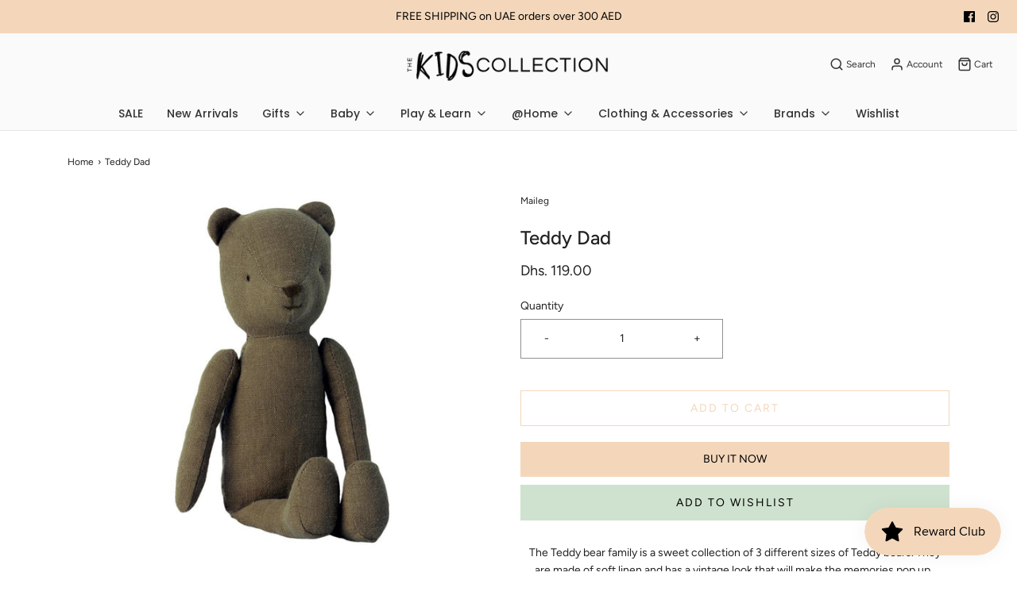

--- FILE ---
content_type: text/html; charset=utf-8
request_url: https://thekidscollection.com/products/teddy-dad
body_size: 30096
content:
<!DOCTYPE html>
<!--[if lt IE 7 ]><html class="no-js ie ie6" lang="en"> <![endif]-->
<!--[if IE 7 ]><html class="no-js ie ie7" lang="en"> <![endif]-->
<!--[if IE 8 ]><html class="no-js ie ie8" lang="en"> <![endif]-->
<!--[if (gte IE 9)|!(IE)]><!-->
<html class="no-js" lang="en">
<!--<![endif]-->
<head>

	<meta charset="utf-8">

	<!--[if lt IE 9]>
		<script src="//html5shim.googlecode.com/svn/trunk/html5.js"></script>
	<![endif]-->

	<title>
		Teddy Dad by Maileg | Kids Toys Dubai UAE &ndash; The Kids Collection
	</title>

	<script type="text/javascript">
		document.documentElement.className = document.documentElement.className.replace('no-js', 'js');
	</script>

	
	<meta name="description" content="The Teddy bear family is a sweet collection of 3 different sizes of Teddy bears. They are made of soft linen and has a vintage look that will make the memories pop up.  Teddy has moveable arms.  Check out more accessories here Product detailsSize: Teddy dadHeight: 25 cmAge: All agesWashing instruction: 30 degreesMateri">
	

	
		<meta name="viewport" content="width=device-width, initial-scale=1, maximum-scale=1, user-scalable=0" />
	

	<!-- /snippets/social-meta-tags.liquid -->




<meta property="og:site_name" content="The Kids Collection">
<meta property="og:url" content="https://thekidscollection.com/products/teddy-dad">
<meta property="og:title" content="Teddy Dad">
<meta property="og:type" content="product">
<meta property="og:description" content="The Teddy bear family is a sweet collection of 3 different sizes of Teddy bears. They are made of soft linen and has a vintage look that will make the memories pop up.  Teddy has moveable arms.  Check out more accessories here Product detailsSize: Teddy dadHeight: 25 cmAge: All agesWashing instruction: 30 degreesMateri">

  <meta property="og:price:amount" content="119.00">
  <meta property="og:price:currency" content="AED">

<meta property="og:image" content="http://thekidscollection.com/cdn/shop/products/TeddyDad_1200x1200.jpg?v=1602155940"><meta property="og:image" content="http://thekidscollection.com/cdn/shop/products/TeddyDad_1_1200x1200.jpg?v=1602155969">
<meta property="og:image:secure_url" content="https://thekidscollection.com/cdn/shop/products/TeddyDad_1200x1200.jpg?v=1602155940"><meta property="og:image:secure_url" content="https://thekidscollection.com/cdn/shop/products/TeddyDad_1_1200x1200.jpg?v=1602155969">


<meta name="twitter:card" content="summary_large_image">
<meta name="twitter:title" content="Teddy Dad">
<meta name="twitter:description" content="The Teddy bear family is a sweet collection of 3 different sizes of Teddy bears. They are made of soft linen and has a vintage look that will make the memories pop up.  Teddy has moveable arms.  Check out more accessories here Product detailsSize: Teddy dadHeight: 25 cmAge: All agesWashing instruction: 30 degreesMateri">

	<style>
/*============================================================================
  Typography
==============================================================================*/





@font-face {
  font-family: Figtree;
  font-weight: 500;
  font-style: normal;
  src: url("//thekidscollection.com/cdn/fonts/figtree/figtree_n5.3b6b7df38aa5986536945796e1f947445832047c.woff2") format("woff2"),
       url("//thekidscollection.com/cdn/fonts/figtree/figtree_n5.f26bf6dcae278b0ed902605f6605fa3338e81dab.woff") format("woff");
}

@font-face {
  font-family: Figtree;
  font-weight: 400;
  font-style: normal;
  src: url("//thekidscollection.com/cdn/fonts/figtree/figtree_n4.3c0838aba1701047e60be6a99a1b0a40ce9b8419.woff2") format("woff2"),
       url("//thekidscollection.com/cdn/fonts/figtree/figtree_n4.c0575d1db21fc3821f17fd6617d3dee552312137.woff") format("woff");
}

@font-face {
  font-family: Poppins;
  font-weight: 500;
  font-style: normal;
  src: url("//thekidscollection.com/cdn/fonts/poppins/poppins_n5.ad5b4b72b59a00358afc706450c864c3c8323842.woff2") format("woff2"),
       url("//thekidscollection.com/cdn/fonts/poppins/poppins_n5.33757fdf985af2d24b32fcd84c9a09224d4b2c39.woff") format("woff");
}




  @font-face {
  font-family: Figtree;
  font-weight: 700;
  font-style: normal;
  src: url("//thekidscollection.com/cdn/fonts/figtree/figtree_n7.2fd9bfe01586148e644724096c9d75e8c7a90e55.woff2") format("woff2"),
       url("//thekidscollection.com/cdn/fonts/figtree/figtree_n7.ea05de92d862f9594794ab281c4c3a67501ef5fc.woff") format("woff");
}




  @font-face {
  font-family: Figtree;
  font-weight: 400;
  font-style: italic;
  src: url("//thekidscollection.com/cdn/fonts/figtree/figtree_i4.89f7a4275c064845c304a4cf8a4a586060656db2.woff2") format("woff2"),
       url("//thekidscollection.com/cdn/fonts/figtree/figtree_i4.6f955aaaafc55a22ffc1f32ecf3756859a5ad3e2.woff") format("woff");
}




  @font-face {
  font-family: Figtree;
  font-weight: 700;
  font-style: italic;
  src: url("//thekidscollection.com/cdn/fonts/figtree/figtree_i7.06add7096a6f2ab742e09ec7e498115904eda1fe.woff2") format("woff2"),
       url("//thekidscollection.com/cdn/fonts/figtree/figtree_i7.ee584b5fcaccdbb5518c0228158941f8df81b101.woff") format("woff");
}



/*============================================================================
  #General Variables
==============================================================================*/

:root {
  --page-background: #ffffff;

  --color-primary: #222222;
  --disabled-color-primary: rgba(34, 34, 34, 0.5);
  --link-color: #222222;
  --active-link-color: #222222;

  --button-background-color: #f4d7bb;
  --button-background-hover-color: #7e7c76;
  --button-background-hover-color-lighten: #8b8983;
  --button-text-color: #000000;

  --sale-color: #222222;
  --sale-text-color: #ffffff;
  --sale-color-faint: rgba(34, 34, 34, 0.1);
  --sold-out-color: #000000;
  --sold-out-text-color: #ffffff;

  --header-background: #fafafa;
  --header-text: #333333;
  --header-border-color: rgba(51, 51, 51, 0.1);
  --header-hover-background-color: rgba(51, 51, 51, 0.1);
  --header-overlay-text: #333;

  --sticky-header-background: #fafafa;
  --sticky-header-text: #000000;
  --sticky-header-border: rgba(0, 0, 0, 0.1);

  --mobile-menu-text: #000000;
  --mobile-menu-background: #ffffff;
  --mobile-menu-border-color: rgba(0, 0, 0, 0.5);

  --footer-background: #fafafa;
  --footer-text: #222222;
  --footer-hover-background-color: rgba(34, 34, 34, 0.1);


  --pop-up-text: #333;
  --pop-up-background: #fff;

  --secondary-color: rgba(0, 0, 0, 1) !default;
  --select-padding: 5px;
  --select-radius: 2px !default;

  --border-color: rgba(34, 34, 34, 0.5);
  --border-color-subtle: rgba(34, 34, 34, 0.1);
  --border-color-subtle-darken: #151515;

  --color-scheme-light-background: #f4d7bb;
  --color-scheme-light-text: #414141;
  --color-scheme-light-text-lighten: #4e4e4e;
  --color-scheme-light-input-hover: rgba(65, 65, 65, 0.1);

  --color-scheme-accent-background: #464646;
  --color-scheme-accent-text: #ffffff;
  --color-scheme-accent-text-lighten: #ffffff;
  --color-scheme-accent-input-hover: rgba(255, 255, 255, 0.1);

  --color-scheme-dark-background: #242424;
  --color-scheme-dark-text: #ffffff;
  --color-scheme-dark-text-darken: #f2f2f2;
  --color-scheme-dark-input-hover: rgba(255, 255, 255, 0.1);

  --header-font-stack: Figtree, sans-serif;
  --header-font-weight: 500;
  --header-font-style: normal;
  --header-font-transform: none;

  
  --header-letter-spacing: normal;
  

  --body-font-stack: Figtree, sans-serif;
  --body-font-weight: 400;
  --body-font-style: normal;
  --body-font-size-int: 14;
  --body-font-size: 14px;

  --subheading-font-stack: Poppins, sans-serif;
  --subheading-font-weight: 500;
  --subheading-font-style: normal;
  --subheading-font-transform: none;
  --subheading-case: none;

  
  --heading-base: 34;
  --subheading-base: 14;
  --product-titles: 24;
  --subpage-header: 24;
  --subpage-header-px: 24px;
  --subpage-header-line-height: 34px;
  --heading-font-size: 34px;
  --heading-line-height: 44px;
  --subheading-font-size: 14px;
  --subheading-line-height: 18px;
  

  --subheading-2-font-size: 0px;
  --subheading-2-line-height: 0px;

  --color-image-overlay: #000;
  --color-image-overlay-text: #fff;
  --image-overlay-opacity: calc(60 / 100);

  --flexslider-icon-eot: //thekidscollection.com/cdn/shop/t/16/assets/flexslider-icon.eot?v=70838442330258149421598121101;
  --flexslider-icon-eot-ie: //thekidscollection.com/cdn/shop/t/16/assets/flexslider-icon.eot%23iefix?v=2260;
  --flexslider-icon-woff: //thekidscollection.com/cdn/shop/t/16/assets/flexslider-icon.eot?v=70838442330258149421598121101;
  --flexslider-icon-ttf: //thekidscollection.com/cdn/shop/t/16/assets/flexslider-icon.eot?v=70838442330258149421598121101;
  --flexslider-icon-svg: //thekidscollection.com/cdn/shop/t/16/assets/flexslider-icon.eot?v=70838442330258149421598121101;

  --delete-button-png: //thekidscollection.com/cdn/shop/t/16/assets/delete.png?v=2260;
  --loader-svg: //thekidscollection.com/cdn/shop/t/16/assets/loader.svg?v=119822953187440061741598121104;

  
  --mobile-menu-link-transform: none;
  --mobile-menu-link-letter-spacing: 0;
  

  
  --buttons-transform: uppercase;
  --buttons-letter-spacing: 2px;
  

  
    --button-font-family: var(--body-font-stack);
    --button-font-weight: var(--body-font-weight);
    --button-font-style: var(--body-font-style);
    --button-font-size: var(--body-font-size);
  

  
    --button-font-size-int: calc(var(--body-font-size-int) - 2);
  

  
    --subheading-letter-spacing: normal;
  

  
    --nav-font-family: var(--subheading-font-stack);
    --nav-font-weight: var(--subheading-font-weight);
    --nav-font-style: var(--subheading-font-style);
  

  
    --nav-text-transform: none;
    --nav-letter-spacing: 0;
  

  
    --nav-font-size-int: var(--body-font-size-int);
  

  --text-advert-divider-color: #e1e1e1;
  --text-advert-border-bottom-color: #b3b3b3;

  --password-text-color: #000000;
  --password-error-background: #feebeb;
  --password-error-text: #7e1412;
  --password-login-background: #111111;
  --password-login-text: #b8b8b8;
  --password-btn-text: #ffffff;
  --password-btn-background: #000000;
  --password-btn-background-success: #4caf50;
}
</style>


	<link rel="canonical" href="https://thekidscollection.com/products/teddy-dad" />

	<!-- CSS -->
	<link href="//thekidscollection.com/cdn/shop/t/16/assets/theme.min.css?v=163588788750629191681598121109" rel="stylesheet" type="text/css" media="all" />
	<link href="//thekidscollection.com/cdn/shop/t/16/assets/custom.css?v=60929843993882887651598121098" rel="stylesheet" type="text/css" media="all" />

	



	
		<link rel="shortcut icon" href="//thekidscollection.com/cdn/shop/files/TKC_logo-11_cropped_32x32.png?v=1614326278" type="image/png">
	

	<link rel="sitemap" type="application/xml" title="Sitemap" href="/sitemap.xml" />

	<script>window.performance && window.performance.mark && window.performance.mark('shopify.content_for_header.start');</script><meta name="google-site-verification" content="JdaWvX6BlpWiEojWHtwW-fA4Z11nGxeI24GmQY7uJEs">
<meta id="shopify-digital-wallet" name="shopify-digital-wallet" content="/24980193385/digital_wallets/dialog">
<link rel="alternate" type="application/json+oembed" href="https://thekidscollection.com/products/teddy-dad.oembed">
<script async="async" src="/checkouts/internal/preloads.js?locale=en-AE"></script>
<script id="shopify-features" type="application/json">{"accessToken":"9bc67ba98e9d7345d9bdbcd4c19cd51f","betas":["rich-media-storefront-analytics"],"domain":"thekidscollection.com","predictiveSearch":true,"shopId":24980193385,"locale":"en"}</script>
<script>var Shopify = Shopify || {};
Shopify.shop = "the-kids-collection-me.myshopify.com";
Shopify.locale = "en";
Shopify.currency = {"active":"AED","rate":"1.0"};
Shopify.country = "AE";
Shopify.theme = {"name":"Envy","id":83661684841,"schema_name":"Envy","schema_version":"26.3.0","theme_store_id":411,"role":"main"};
Shopify.theme.handle = "null";
Shopify.theme.style = {"id":null,"handle":null};
Shopify.cdnHost = "thekidscollection.com/cdn";
Shopify.routes = Shopify.routes || {};
Shopify.routes.root = "/";</script>
<script type="module">!function(o){(o.Shopify=o.Shopify||{}).modules=!0}(window);</script>
<script>!function(o){function n(){var o=[];function n(){o.push(Array.prototype.slice.apply(arguments))}return n.q=o,n}var t=o.Shopify=o.Shopify||{};t.loadFeatures=n(),t.autoloadFeatures=n()}(window);</script>
<script id="shop-js-analytics" type="application/json">{"pageType":"product"}</script>
<script defer="defer" async type="module" src="//thekidscollection.com/cdn/shopifycloud/shop-js/modules/v2/client.init-shop-cart-sync_BdyHc3Nr.en.esm.js"></script>
<script defer="defer" async type="module" src="//thekidscollection.com/cdn/shopifycloud/shop-js/modules/v2/chunk.common_Daul8nwZ.esm.js"></script>
<script type="module">
  await import("//thekidscollection.com/cdn/shopifycloud/shop-js/modules/v2/client.init-shop-cart-sync_BdyHc3Nr.en.esm.js");
await import("//thekidscollection.com/cdn/shopifycloud/shop-js/modules/v2/chunk.common_Daul8nwZ.esm.js");

  window.Shopify.SignInWithShop?.initShopCartSync?.({"fedCMEnabled":true,"windoidEnabled":true});

</script>
<script>(function() {
  var isLoaded = false;
  function asyncLoad() {
    if (isLoaded) return;
    isLoaded = true;
    var urls = ["\/\/shopify.privy.com\/widget.js?shop=the-kids-collection-me.myshopify.com","https:\/\/instafeed.nfcube.com\/cdn\/ae0add95afe9cdd1228427d3551b156f.js?shop=the-kids-collection-me.myshopify.com","https:\/\/js.smile.io\/v1\/smile-shopify.js?shop=the-kids-collection-me.myshopify.com"];
    for (var i = 0; i < urls.length; i++) {
      var s = document.createElement('script');
      s.type = 'text/javascript';
      s.async = true;
      s.src = urls[i];
      var x = document.getElementsByTagName('script')[0];
      x.parentNode.insertBefore(s, x);
    }
  };
  if(window.attachEvent) {
    window.attachEvent('onload', asyncLoad);
  } else {
    window.addEventListener('load', asyncLoad, false);
  }
})();</script>
<script id="__st">var __st={"a":24980193385,"offset":14400,"reqid":"5b5ac6e9-1823-452d-9ac6-607257e73968-1769031286","pageurl":"thekidscollection.com\/products\/teddy-dad","u":"a3a041c56c74","p":"product","rtyp":"product","rid":4806580109417};</script>
<script>window.ShopifyPaypalV4VisibilityTracking = true;</script>
<script id="captcha-bootstrap">!function(){'use strict';const t='contact',e='account',n='new_comment',o=[[t,t],['blogs',n],['comments',n],[t,'customer']],c=[[e,'customer_login'],[e,'guest_login'],[e,'recover_customer_password'],[e,'create_customer']],r=t=>t.map((([t,e])=>`form[action*='/${t}']:not([data-nocaptcha='true']) input[name='form_type'][value='${e}']`)).join(','),a=t=>()=>t?[...document.querySelectorAll(t)].map((t=>t.form)):[];function s(){const t=[...o],e=r(t);return a(e)}const i='password',u='form_key',d=['recaptcha-v3-token','g-recaptcha-response','h-captcha-response',i],f=()=>{try{return window.sessionStorage}catch{return}},m='__shopify_v',_=t=>t.elements[u];function p(t,e,n=!1){try{const o=window.sessionStorage,c=JSON.parse(o.getItem(e)),{data:r}=function(t){const{data:e,action:n}=t;return t[m]||n?{data:e,action:n}:{data:t,action:n}}(c);for(const[e,n]of Object.entries(r))t.elements[e]&&(t.elements[e].value=n);n&&o.removeItem(e)}catch(o){console.error('form repopulation failed',{error:o})}}const l='form_type',E='cptcha';function T(t){t.dataset[E]=!0}const w=window,h=w.document,L='Shopify',v='ce_forms',y='captcha';let A=!1;((t,e)=>{const n=(g='f06e6c50-85a8-45c8-87d0-21a2b65856fe',I='https://cdn.shopify.com/shopifycloud/storefront-forms-hcaptcha/ce_storefront_forms_captcha_hcaptcha.v1.5.2.iife.js',D={infoText:'Protected by hCaptcha',privacyText:'Privacy',termsText:'Terms'},(t,e,n)=>{const o=w[L][v],c=o.bindForm;if(c)return c(t,g,e,D).then(n);var r;o.q.push([[t,g,e,D],n]),r=I,A||(h.body.append(Object.assign(h.createElement('script'),{id:'captcha-provider',async:!0,src:r})),A=!0)});var g,I,D;w[L]=w[L]||{},w[L][v]=w[L][v]||{},w[L][v].q=[],w[L][y]=w[L][y]||{},w[L][y].protect=function(t,e){n(t,void 0,e),T(t)},Object.freeze(w[L][y]),function(t,e,n,w,h,L){const[v,y,A,g]=function(t,e,n){const i=e?o:[],u=t?c:[],d=[...i,...u],f=r(d),m=r(i),_=r(d.filter((([t,e])=>n.includes(e))));return[a(f),a(m),a(_),s()]}(w,h,L),I=t=>{const e=t.target;return e instanceof HTMLFormElement?e:e&&e.form},D=t=>v().includes(t);t.addEventListener('submit',(t=>{const e=I(t);if(!e)return;const n=D(e)&&!e.dataset.hcaptchaBound&&!e.dataset.recaptchaBound,o=_(e),c=g().includes(e)&&(!o||!o.value);(n||c)&&t.preventDefault(),c&&!n&&(function(t){try{if(!f())return;!function(t){const e=f();if(!e)return;const n=_(t);if(!n)return;const o=n.value;o&&e.removeItem(o)}(t);const e=Array.from(Array(32),(()=>Math.random().toString(36)[2])).join('');!function(t,e){_(t)||t.append(Object.assign(document.createElement('input'),{type:'hidden',name:u})),t.elements[u].value=e}(t,e),function(t,e){const n=f();if(!n)return;const o=[...t.querySelectorAll(`input[type='${i}']`)].map((({name:t})=>t)),c=[...d,...o],r={};for(const[a,s]of new FormData(t).entries())c.includes(a)||(r[a]=s);n.setItem(e,JSON.stringify({[m]:1,action:t.action,data:r}))}(t,e)}catch(e){console.error('failed to persist form',e)}}(e),e.submit())}));const S=(t,e)=>{t&&!t.dataset[E]&&(n(t,e.some((e=>e===t))),T(t))};for(const o of['focusin','change'])t.addEventListener(o,(t=>{const e=I(t);D(e)&&S(e,y())}));const B=e.get('form_key'),M=e.get(l),P=B&&M;t.addEventListener('DOMContentLoaded',(()=>{const t=y();if(P)for(const e of t)e.elements[l].value===M&&p(e,B);[...new Set([...A(),...v().filter((t=>'true'===t.dataset.shopifyCaptcha))])].forEach((e=>S(e,t)))}))}(h,new URLSearchParams(w.location.search),n,t,e,['guest_login'])})(!0,!0)}();</script>
<script integrity="sha256-4kQ18oKyAcykRKYeNunJcIwy7WH5gtpwJnB7kiuLZ1E=" data-source-attribution="shopify.loadfeatures" defer="defer" src="//thekidscollection.com/cdn/shopifycloud/storefront/assets/storefront/load_feature-a0a9edcb.js" crossorigin="anonymous"></script>
<script data-source-attribution="shopify.dynamic_checkout.dynamic.init">var Shopify=Shopify||{};Shopify.PaymentButton=Shopify.PaymentButton||{isStorefrontPortableWallets:!0,init:function(){window.Shopify.PaymentButton.init=function(){};var t=document.createElement("script");t.src="https://thekidscollection.com/cdn/shopifycloud/portable-wallets/latest/portable-wallets.en.js",t.type="module",document.head.appendChild(t)}};
</script>
<script data-source-attribution="shopify.dynamic_checkout.buyer_consent">
  function portableWalletsHideBuyerConsent(e){var t=document.getElementById("shopify-buyer-consent"),n=document.getElementById("shopify-subscription-policy-button");t&&n&&(t.classList.add("hidden"),t.setAttribute("aria-hidden","true"),n.removeEventListener("click",e))}function portableWalletsShowBuyerConsent(e){var t=document.getElementById("shopify-buyer-consent"),n=document.getElementById("shopify-subscription-policy-button");t&&n&&(t.classList.remove("hidden"),t.removeAttribute("aria-hidden"),n.addEventListener("click",e))}window.Shopify?.PaymentButton&&(window.Shopify.PaymentButton.hideBuyerConsent=portableWalletsHideBuyerConsent,window.Shopify.PaymentButton.showBuyerConsent=portableWalletsShowBuyerConsent);
</script>
<script>
  function portableWalletsCleanup(e){e&&e.src&&console.error("Failed to load portable wallets script "+e.src);var t=document.querySelectorAll("shopify-accelerated-checkout .shopify-payment-button__skeleton, shopify-accelerated-checkout-cart .wallet-cart-button__skeleton"),e=document.getElementById("shopify-buyer-consent");for(let e=0;e<t.length;e++)t[e].remove();e&&e.remove()}function portableWalletsNotLoadedAsModule(e){e instanceof ErrorEvent&&"string"==typeof e.message&&e.message.includes("import.meta")&&"string"==typeof e.filename&&e.filename.includes("portable-wallets")&&(window.removeEventListener("error",portableWalletsNotLoadedAsModule),window.Shopify.PaymentButton.failedToLoad=e,"loading"===document.readyState?document.addEventListener("DOMContentLoaded",window.Shopify.PaymentButton.init):window.Shopify.PaymentButton.init())}window.addEventListener("error",portableWalletsNotLoadedAsModule);
</script>

<script type="module" src="https://thekidscollection.com/cdn/shopifycloud/portable-wallets/latest/portable-wallets.en.js" onError="portableWalletsCleanup(this)" crossorigin="anonymous"></script>
<script nomodule>
  document.addEventListener("DOMContentLoaded", portableWalletsCleanup);
</script>

<link id="shopify-accelerated-checkout-styles" rel="stylesheet" media="screen" href="https://thekidscollection.com/cdn/shopifycloud/portable-wallets/latest/accelerated-checkout-backwards-compat.css" crossorigin="anonymous">
<style id="shopify-accelerated-checkout-cart">
        #shopify-buyer-consent {
  margin-top: 1em;
  display: inline-block;
  width: 100%;
}

#shopify-buyer-consent.hidden {
  display: none;
}

#shopify-subscription-policy-button {
  background: none;
  border: none;
  padding: 0;
  text-decoration: underline;
  font-size: inherit;
  cursor: pointer;
}

#shopify-subscription-policy-button::before {
  box-shadow: none;
}

      </style>

<script>window.performance && window.performance.mark && window.performance.mark('shopify.content_for_header.end');</script>
  <script src="https://ajax.googleapis.com/ajax/libs/jquery/3.2.1/jquery.min.js"></script>

	<script type="text/javascript">
	window.lazySizesConfig = window.lazySizesConfig || {};
	window.lazySizesConfig.rias = window.lazySizesConfig.rias || {};

	// configure available widths to replace with the {width} placeholder
	window.lazySizesConfig.rias.widths = [150, 300, 600, 900, 1200, 1500, 1800, 2100];

	window.wetheme = {
		name: 'Envy',
	};
	</script>

	

	<script type="module" src="//thekidscollection.com/cdn/shop/t/16/assets/theme.min.js?v=20855429008651176611598121110"></script>
	<script nomodule src="//thekidscollection.com/cdn/shop/t/16/assets/theme.legacy.min.js?v=120320487855529635621598121108"></script>
<script src="https://cdn.shopify.com/extensions/019bdd7a-c110-7969-8f1c-937dfc03ea8a/smile-io-272/assets/smile-loader.js" type="text/javascript" defer="defer"></script>
<link href="https://monorail-edge.shopifysvc.com" rel="dns-prefetch">
<script>(function(){if ("sendBeacon" in navigator && "performance" in window) {try {var session_token_from_headers = performance.getEntriesByType('navigation')[0].serverTiming.find(x => x.name == '_s').description;} catch {var session_token_from_headers = undefined;}var session_cookie_matches = document.cookie.match(/_shopify_s=([^;]*)/);var session_token_from_cookie = session_cookie_matches && session_cookie_matches.length === 2 ? session_cookie_matches[1] : "";var session_token = session_token_from_headers || session_token_from_cookie || "";function handle_abandonment_event(e) {var entries = performance.getEntries().filter(function(entry) {return /monorail-edge.shopifysvc.com/.test(entry.name);});if (!window.abandonment_tracked && entries.length === 0) {window.abandonment_tracked = true;var currentMs = Date.now();var navigation_start = performance.timing.navigationStart;var payload = {shop_id: 24980193385,url: window.location.href,navigation_start,duration: currentMs - navigation_start,session_token,page_type: "product"};window.navigator.sendBeacon("https://monorail-edge.shopifysvc.com/v1/produce", JSON.stringify({schema_id: "online_store_buyer_site_abandonment/1.1",payload: payload,metadata: {event_created_at_ms: currentMs,event_sent_at_ms: currentMs}}));}}window.addEventListener('pagehide', handle_abandonment_event);}}());</script>
<script id="web-pixels-manager-setup">(function e(e,d,r,n,o){if(void 0===o&&(o={}),!Boolean(null===(a=null===(i=window.Shopify)||void 0===i?void 0:i.analytics)||void 0===a?void 0:a.replayQueue)){var i,a;window.Shopify=window.Shopify||{};var t=window.Shopify;t.analytics=t.analytics||{};var s=t.analytics;s.replayQueue=[],s.publish=function(e,d,r){return s.replayQueue.push([e,d,r]),!0};try{self.performance.mark("wpm:start")}catch(e){}var l=function(){var e={modern:/Edge?\/(1{2}[4-9]|1[2-9]\d|[2-9]\d{2}|\d{4,})\.\d+(\.\d+|)|Firefox\/(1{2}[4-9]|1[2-9]\d|[2-9]\d{2}|\d{4,})\.\d+(\.\d+|)|Chrom(ium|e)\/(9{2}|\d{3,})\.\d+(\.\d+|)|(Maci|X1{2}).+ Version\/(15\.\d+|(1[6-9]|[2-9]\d|\d{3,})\.\d+)([,.]\d+|)( \(\w+\)|)( Mobile\/\w+|) Safari\/|Chrome.+OPR\/(9{2}|\d{3,})\.\d+\.\d+|(CPU[ +]OS|iPhone[ +]OS|CPU[ +]iPhone|CPU IPhone OS|CPU iPad OS)[ +]+(15[._]\d+|(1[6-9]|[2-9]\d|\d{3,})[._]\d+)([._]\d+|)|Android:?[ /-](13[3-9]|1[4-9]\d|[2-9]\d{2}|\d{4,})(\.\d+|)(\.\d+|)|Android.+Firefox\/(13[5-9]|1[4-9]\d|[2-9]\d{2}|\d{4,})\.\d+(\.\d+|)|Android.+Chrom(ium|e)\/(13[3-9]|1[4-9]\d|[2-9]\d{2}|\d{4,})\.\d+(\.\d+|)|SamsungBrowser\/([2-9]\d|\d{3,})\.\d+/,legacy:/Edge?\/(1[6-9]|[2-9]\d|\d{3,})\.\d+(\.\d+|)|Firefox\/(5[4-9]|[6-9]\d|\d{3,})\.\d+(\.\d+|)|Chrom(ium|e)\/(5[1-9]|[6-9]\d|\d{3,})\.\d+(\.\d+|)([\d.]+$|.*Safari\/(?![\d.]+ Edge\/[\d.]+$))|(Maci|X1{2}).+ Version\/(10\.\d+|(1[1-9]|[2-9]\d|\d{3,})\.\d+)([,.]\d+|)( \(\w+\)|)( Mobile\/\w+|) Safari\/|Chrome.+OPR\/(3[89]|[4-9]\d|\d{3,})\.\d+\.\d+|(CPU[ +]OS|iPhone[ +]OS|CPU[ +]iPhone|CPU IPhone OS|CPU iPad OS)[ +]+(10[._]\d+|(1[1-9]|[2-9]\d|\d{3,})[._]\d+)([._]\d+|)|Android:?[ /-](13[3-9]|1[4-9]\d|[2-9]\d{2}|\d{4,})(\.\d+|)(\.\d+|)|Mobile Safari.+OPR\/([89]\d|\d{3,})\.\d+\.\d+|Android.+Firefox\/(13[5-9]|1[4-9]\d|[2-9]\d{2}|\d{4,})\.\d+(\.\d+|)|Android.+Chrom(ium|e)\/(13[3-9]|1[4-9]\d|[2-9]\d{2}|\d{4,})\.\d+(\.\d+|)|Android.+(UC? ?Browser|UCWEB|U3)[ /]?(15\.([5-9]|\d{2,})|(1[6-9]|[2-9]\d|\d{3,})\.\d+)\.\d+|SamsungBrowser\/(5\.\d+|([6-9]|\d{2,})\.\d+)|Android.+MQ{2}Browser\/(14(\.(9|\d{2,})|)|(1[5-9]|[2-9]\d|\d{3,})(\.\d+|))(\.\d+|)|K[Aa][Ii]OS\/(3\.\d+|([4-9]|\d{2,})\.\d+)(\.\d+|)/},d=e.modern,r=e.legacy,n=navigator.userAgent;return n.match(d)?"modern":n.match(r)?"legacy":"unknown"}(),u="modern"===l?"modern":"legacy",c=(null!=n?n:{modern:"",legacy:""})[u],f=function(e){return[e.baseUrl,"/wpm","/b",e.hashVersion,"modern"===e.buildTarget?"m":"l",".js"].join("")}({baseUrl:d,hashVersion:r,buildTarget:u}),m=function(e){var d=e.version,r=e.bundleTarget,n=e.surface,o=e.pageUrl,i=e.monorailEndpoint;return{emit:function(e){var a=e.status,t=e.errorMsg,s=(new Date).getTime(),l=JSON.stringify({metadata:{event_sent_at_ms:s},events:[{schema_id:"web_pixels_manager_load/3.1",payload:{version:d,bundle_target:r,page_url:o,status:a,surface:n,error_msg:t},metadata:{event_created_at_ms:s}}]});if(!i)return console&&console.warn&&console.warn("[Web Pixels Manager] No Monorail endpoint provided, skipping logging."),!1;try{return self.navigator.sendBeacon.bind(self.navigator)(i,l)}catch(e){}var u=new XMLHttpRequest;try{return u.open("POST",i,!0),u.setRequestHeader("Content-Type","text/plain"),u.send(l),!0}catch(e){return console&&console.warn&&console.warn("[Web Pixels Manager] Got an unhandled error while logging to Monorail."),!1}}}}({version:r,bundleTarget:l,surface:e.surface,pageUrl:self.location.href,monorailEndpoint:e.monorailEndpoint});try{o.browserTarget=l,function(e){var d=e.src,r=e.async,n=void 0===r||r,o=e.onload,i=e.onerror,a=e.sri,t=e.scriptDataAttributes,s=void 0===t?{}:t,l=document.createElement("script"),u=document.querySelector("head"),c=document.querySelector("body");if(l.async=n,l.src=d,a&&(l.integrity=a,l.crossOrigin="anonymous"),s)for(var f in s)if(Object.prototype.hasOwnProperty.call(s,f))try{l.dataset[f]=s[f]}catch(e){}if(o&&l.addEventListener("load",o),i&&l.addEventListener("error",i),u)u.appendChild(l);else{if(!c)throw new Error("Did not find a head or body element to append the script");c.appendChild(l)}}({src:f,async:!0,onload:function(){if(!function(){var e,d;return Boolean(null===(d=null===(e=window.Shopify)||void 0===e?void 0:e.analytics)||void 0===d?void 0:d.initialized)}()){var d=window.webPixelsManager.init(e)||void 0;if(d){var r=window.Shopify.analytics;r.replayQueue.forEach((function(e){var r=e[0],n=e[1],o=e[2];d.publishCustomEvent(r,n,o)})),r.replayQueue=[],r.publish=d.publishCustomEvent,r.visitor=d.visitor,r.initialized=!0}}},onerror:function(){return m.emit({status:"failed",errorMsg:"".concat(f," has failed to load")})},sri:function(e){var d=/^sha384-[A-Za-z0-9+/=]+$/;return"string"==typeof e&&d.test(e)}(c)?c:"",scriptDataAttributes:o}),m.emit({status:"loading"})}catch(e){m.emit({status:"failed",errorMsg:(null==e?void 0:e.message)||"Unknown error"})}}})({shopId: 24980193385,storefrontBaseUrl: "https://thekidscollection.com",extensionsBaseUrl: "https://extensions.shopifycdn.com/cdn/shopifycloud/web-pixels-manager",monorailEndpoint: "https://monorail-edge.shopifysvc.com/unstable/produce_batch",surface: "storefront-renderer",enabledBetaFlags: ["2dca8a86"],webPixelsConfigList: [{"id":"864289050","configuration":"{\"config\":\"{\\\"pixel_id\\\":\\\"AW-671309107\\\",\\\"target_country\\\":\\\"AE\\\",\\\"gtag_events\\\":[{\\\"type\\\":\\\"search\\\",\\\"action_label\\\":\\\"AW-671309107\\\/ZCM5CNmh6r8BELO6jcAC\\\"},{\\\"type\\\":\\\"begin_checkout\\\",\\\"action_label\\\":\\\"AW-671309107\\\/TFiJCNah6r8BELO6jcAC\\\"},{\\\"type\\\":\\\"view_item\\\",\\\"action_label\\\":[\\\"AW-671309107\\\/kV_hCNid6r8BELO6jcAC\\\",\\\"MC-YWJQMVP779\\\"]},{\\\"type\\\":\\\"purchase\\\",\\\"action_label\\\":[\\\"AW-671309107\\\/pxchCNWd6r8BELO6jcAC\\\",\\\"MC-YWJQMVP779\\\"]},{\\\"type\\\":\\\"page_view\\\",\\\"action_label\\\":[\\\"AW-671309107\\\/R3q6CNKd6r8BELO6jcAC\\\",\\\"MC-YWJQMVP779\\\"]},{\\\"type\\\":\\\"add_payment_info\\\",\\\"action_label\\\":\\\"AW-671309107\\\/eGKvCNyh6r8BELO6jcAC\\\"},{\\\"type\\\":\\\"add_to_cart\\\",\\\"action_label\\\":\\\"AW-671309107\\\/pHcpCNOh6r8BELO6jcAC\\\"}],\\\"enable_monitoring_mode\\\":false}\"}","eventPayloadVersion":"v1","runtimeContext":"OPEN","scriptVersion":"b2a88bafab3e21179ed38636efcd8a93","type":"APP","apiClientId":1780363,"privacyPurposes":[],"dataSharingAdjustments":{"protectedCustomerApprovalScopes":["read_customer_address","read_customer_email","read_customer_name","read_customer_personal_data","read_customer_phone"]}},{"id":"309100826","configuration":"{\"pixel_id\":\"864738274264014\",\"pixel_type\":\"facebook_pixel\",\"metaapp_system_user_token\":\"-\"}","eventPayloadVersion":"v1","runtimeContext":"OPEN","scriptVersion":"ca16bc87fe92b6042fbaa3acc2fbdaa6","type":"APP","apiClientId":2329312,"privacyPurposes":["ANALYTICS","MARKETING","SALE_OF_DATA"],"dataSharingAdjustments":{"protectedCustomerApprovalScopes":["read_customer_address","read_customer_email","read_customer_name","read_customer_personal_data","read_customer_phone"]}},{"id":"shopify-app-pixel","configuration":"{}","eventPayloadVersion":"v1","runtimeContext":"STRICT","scriptVersion":"0450","apiClientId":"shopify-pixel","type":"APP","privacyPurposes":["ANALYTICS","MARKETING"]},{"id":"shopify-custom-pixel","eventPayloadVersion":"v1","runtimeContext":"LAX","scriptVersion":"0450","apiClientId":"shopify-pixel","type":"CUSTOM","privacyPurposes":["ANALYTICS","MARKETING"]}],isMerchantRequest: false,initData: {"shop":{"name":"The Kids Collection","paymentSettings":{"currencyCode":"AED"},"myshopifyDomain":"the-kids-collection-me.myshopify.com","countryCode":"AE","storefrontUrl":"https:\/\/thekidscollection.com"},"customer":null,"cart":null,"checkout":null,"productVariants":[{"price":{"amount":119.0,"currencyCode":"AED"},"product":{"title":"Teddy Dad","vendor":"Maileg","id":"4806580109417","untranslatedTitle":"Teddy Dad","url":"\/products\/teddy-dad","type":"Toys and Puzzles"},"id":"32855675043945","image":{"src":"\/\/thekidscollection.com\/cdn\/shop\/products\/TeddyDad.jpg?v=1602155940"},"sku":"","title":"Default Title","untranslatedTitle":"Default Title"}],"purchasingCompany":null},},"https://thekidscollection.com/cdn","fcfee988w5aeb613cpc8e4bc33m6693e112",{"modern":"","legacy":""},{"shopId":"24980193385","storefrontBaseUrl":"https:\/\/thekidscollection.com","extensionBaseUrl":"https:\/\/extensions.shopifycdn.com\/cdn\/shopifycloud\/web-pixels-manager","surface":"storefront-renderer","enabledBetaFlags":"[\"2dca8a86\"]","isMerchantRequest":"false","hashVersion":"fcfee988w5aeb613cpc8e4bc33m6693e112","publish":"custom","events":"[[\"page_viewed\",{}],[\"product_viewed\",{\"productVariant\":{\"price\":{\"amount\":119.0,\"currencyCode\":\"AED\"},\"product\":{\"title\":\"Teddy Dad\",\"vendor\":\"Maileg\",\"id\":\"4806580109417\",\"untranslatedTitle\":\"Teddy Dad\",\"url\":\"\/products\/teddy-dad\",\"type\":\"Toys and Puzzles\"},\"id\":\"32855675043945\",\"image\":{\"src\":\"\/\/thekidscollection.com\/cdn\/shop\/products\/TeddyDad.jpg?v=1602155940\"},\"sku\":\"\",\"title\":\"Default Title\",\"untranslatedTitle\":\"Default Title\"}}]]"});</script><script>
  window.ShopifyAnalytics = window.ShopifyAnalytics || {};
  window.ShopifyAnalytics.meta = window.ShopifyAnalytics.meta || {};
  window.ShopifyAnalytics.meta.currency = 'AED';
  var meta = {"product":{"id":4806580109417,"gid":"gid:\/\/shopify\/Product\/4806580109417","vendor":"Maileg","type":"Toys and Puzzles","handle":"teddy-dad","variants":[{"id":32855675043945,"price":11900,"name":"Teddy Dad","public_title":null,"sku":""}],"remote":false},"page":{"pageType":"product","resourceType":"product","resourceId":4806580109417,"requestId":"5b5ac6e9-1823-452d-9ac6-607257e73968-1769031286"}};
  for (var attr in meta) {
    window.ShopifyAnalytics.meta[attr] = meta[attr];
  }
</script>
<script class="analytics">
  (function () {
    var customDocumentWrite = function(content) {
      var jquery = null;

      if (window.jQuery) {
        jquery = window.jQuery;
      } else if (window.Checkout && window.Checkout.$) {
        jquery = window.Checkout.$;
      }

      if (jquery) {
        jquery('body').append(content);
      }
    };

    var hasLoggedConversion = function(token) {
      if (token) {
        return document.cookie.indexOf('loggedConversion=' + token) !== -1;
      }
      return false;
    }

    var setCookieIfConversion = function(token) {
      if (token) {
        var twoMonthsFromNow = new Date(Date.now());
        twoMonthsFromNow.setMonth(twoMonthsFromNow.getMonth() + 2);

        document.cookie = 'loggedConversion=' + token + '; expires=' + twoMonthsFromNow;
      }
    }

    var trekkie = window.ShopifyAnalytics.lib = window.trekkie = window.trekkie || [];
    if (trekkie.integrations) {
      return;
    }
    trekkie.methods = [
      'identify',
      'page',
      'ready',
      'track',
      'trackForm',
      'trackLink'
    ];
    trekkie.factory = function(method) {
      return function() {
        var args = Array.prototype.slice.call(arguments);
        args.unshift(method);
        trekkie.push(args);
        return trekkie;
      };
    };
    for (var i = 0; i < trekkie.methods.length; i++) {
      var key = trekkie.methods[i];
      trekkie[key] = trekkie.factory(key);
    }
    trekkie.load = function(config) {
      trekkie.config = config || {};
      trekkie.config.initialDocumentCookie = document.cookie;
      var first = document.getElementsByTagName('script')[0];
      var script = document.createElement('script');
      script.type = 'text/javascript';
      script.onerror = function(e) {
        var scriptFallback = document.createElement('script');
        scriptFallback.type = 'text/javascript';
        scriptFallback.onerror = function(error) {
                var Monorail = {
      produce: function produce(monorailDomain, schemaId, payload) {
        var currentMs = new Date().getTime();
        var event = {
          schema_id: schemaId,
          payload: payload,
          metadata: {
            event_created_at_ms: currentMs,
            event_sent_at_ms: currentMs
          }
        };
        return Monorail.sendRequest("https://" + monorailDomain + "/v1/produce", JSON.stringify(event));
      },
      sendRequest: function sendRequest(endpointUrl, payload) {
        // Try the sendBeacon API
        if (window && window.navigator && typeof window.navigator.sendBeacon === 'function' && typeof window.Blob === 'function' && !Monorail.isIos12()) {
          var blobData = new window.Blob([payload], {
            type: 'text/plain'
          });

          if (window.navigator.sendBeacon(endpointUrl, blobData)) {
            return true;
          } // sendBeacon was not successful

        } // XHR beacon

        var xhr = new XMLHttpRequest();

        try {
          xhr.open('POST', endpointUrl);
          xhr.setRequestHeader('Content-Type', 'text/plain');
          xhr.send(payload);
        } catch (e) {
          console.log(e);
        }

        return false;
      },
      isIos12: function isIos12() {
        return window.navigator.userAgent.lastIndexOf('iPhone; CPU iPhone OS 12_') !== -1 || window.navigator.userAgent.lastIndexOf('iPad; CPU OS 12_') !== -1;
      }
    };
    Monorail.produce('monorail-edge.shopifysvc.com',
      'trekkie_storefront_load_errors/1.1',
      {shop_id: 24980193385,
      theme_id: 83661684841,
      app_name: "storefront",
      context_url: window.location.href,
      source_url: "//thekidscollection.com/cdn/s/trekkie.storefront.cd680fe47e6c39ca5d5df5f0a32d569bc48c0f27.min.js"});

        };
        scriptFallback.async = true;
        scriptFallback.src = '//thekidscollection.com/cdn/s/trekkie.storefront.cd680fe47e6c39ca5d5df5f0a32d569bc48c0f27.min.js';
        first.parentNode.insertBefore(scriptFallback, first);
      };
      script.async = true;
      script.src = '//thekidscollection.com/cdn/s/trekkie.storefront.cd680fe47e6c39ca5d5df5f0a32d569bc48c0f27.min.js';
      first.parentNode.insertBefore(script, first);
    };
    trekkie.load(
      {"Trekkie":{"appName":"storefront","development":false,"defaultAttributes":{"shopId":24980193385,"isMerchantRequest":null,"themeId":83661684841,"themeCityHash":"7987072877964278035","contentLanguage":"en","currency":"AED","eventMetadataId":"1d7d34bf-bd7e-4ead-8363-e06abe4245bd"},"isServerSideCookieWritingEnabled":true,"monorailRegion":"shop_domain","enabledBetaFlags":["65f19447"]},"Session Attribution":{},"S2S":{"facebookCapiEnabled":true,"source":"trekkie-storefront-renderer","apiClientId":580111}}
    );

    var loaded = false;
    trekkie.ready(function() {
      if (loaded) return;
      loaded = true;

      window.ShopifyAnalytics.lib = window.trekkie;

      var originalDocumentWrite = document.write;
      document.write = customDocumentWrite;
      try { window.ShopifyAnalytics.merchantGoogleAnalytics.call(this); } catch(error) {};
      document.write = originalDocumentWrite;

      window.ShopifyAnalytics.lib.page(null,{"pageType":"product","resourceType":"product","resourceId":4806580109417,"requestId":"5b5ac6e9-1823-452d-9ac6-607257e73968-1769031286","shopifyEmitted":true});

      var match = window.location.pathname.match(/checkouts\/(.+)\/(thank_you|post_purchase)/)
      var token = match? match[1]: undefined;
      if (!hasLoggedConversion(token)) {
        setCookieIfConversion(token);
        window.ShopifyAnalytics.lib.track("Viewed Product",{"currency":"AED","variantId":32855675043945,"productId":4806580109417,"productGid":"gid:\/\/shopify\/Product\/4806580109417","name":"Teddy Dad","price":"119.00","sku":"","brand":"Maileg","variant":null,"category":"Toys and Puzzles","nonInteraction":true,"remote":false},undefined,undefined,{"shopifyEmitted":true});
      window.ShopifyAnalytics.lib.track("monorail:\/\/trekkie_storefront_viewed_product\/1.1",{"currency":"AED","variantId":32855675043945,"productId":4806580109417,"productGid":"gid:\/\/shopify\/Product\/4806580109417","name":"Teddy Dad","price":"119.00","sku":"","brand":"Maileg","variant":null,"category":"Toys and Puzzles","nonInteraction":true,"remote":false,"referer":"https:\/\/thekidscollection.com\/products\/teddy-dad"});
      }
    });


        var eventsListenerScript = document.createElement('script');
        eventsListenerScript.async = true;
        eventsListenerScript.src = "//thekidscollection.com/cdn/shopifycloud/storefront/assets/shop_events_listener-3da45d37.js";
        document.getElementsByTagName('head')[0].appendChild(eventsListenerScript);

})();</script>
  <script>
  if (!window.ga || (window.ga && typeof window.ga !== 'function')) {
    window.ga = function ga() {
      (window.ga.q = window.ga.q || []).push(arguments);
      if (window.Shopify && window.Shopify.analytics && typeof window.Shopify.analytics.publish === 'function') {
        window.Shopify.analytics.publish("ga_stub_called", {}, {sendTo: "google_osp_migration"});
      }
      console.error("Shopify's Google Analytics stub called with:", Array.from(arguments), "\nSee https://help.shopify.com/manual/promoting-marketing/pixels/pixel-migration#google for more information.");
    };
    if (window.Shopify && window.Shopify.analytics && typeof window.Shopify.analytics.publish === 'function') {
      window.Shopify.analytics.publish("ga_stub_initialized", {}, {sendTo: "google_osp_migration"});
    }
  }
</script>
<script
  defer
  src="https://thekidscollection.com/cdn/shopifycloud/perf-kit/shopify-perf-kit-3.0.4.min.js"
  data-application="storefront-renderer"
  data-shop-id="24980193385"
  data-render-region="gcp-us-central1"
  data-page-type="product"
  data-theme-instance-id="83661684841"
  data-theme-name="Envy"
  data-theme-version="26.3.0"
  data-monorail-region="shop_domain"
  data-resource-timing-sampling-rate="10"
  data-shs="true"
  data-shs-beacon="true"
  data-shs-export-with-fetch="true"
  data-shs-logs-sample-rate="1"
  data-shs-beacon-endpoint="https://thekidscollection.com/api/collect"
></script>
</head>

<body id="teddy-dad-by-maileg-kids-toys-dubai-uae" class="page-title--teddy-dad-by-maileg-kids-toys-dubai-uae template-product flexbox-wrapper">

	
		<form action="/cart" method="post" novalidate="" class="cart-drawer-form">
	<div id="cartSlideoutWrapper" class="envy-shopping-right slideout-panel-hidden cart-drawer-right">

		<div class="cart-drawer__top">
			<div class="cart-drawer__empty-div"></div>
			<h3 class="type-subheading type-subheading--1 wow fadeIn">
				<span class="cart-drawer--title">Your Cart</span>
			</h3>
			<a href="#" class="slide-menu cart-close-icon cart-menu-close"><i data-feather="x"></i></a>
		</div>

		<div class="cart-error-box"></div>

		<div class="cart-empty-box">
			Your basket is empty
		</div>

		<script type="application/template" id="cart-item-template">
			<div class="cart-item">
				<div class="cart-item-image--wrapper">
					<a class="cart-item-link" href="/product">
						<img
							class="cart-item-image"
							src="/product/image.jpg"
							alt=""
						/>
					</a>
				</div>
				<div class="cart-item-details--wrapper">
					<a href="/product" class="cart-item-link cart-item-details--product-title-wrapper">
						<span class="cart-item-product-title"></span>
						<span class="cart-item-variant-title hide"></span>
					</a>

						<div class="cart-item-price-wrapper">
							<span class="sr-only">Now</span>
							<span class="cart-item-price"></span>
							<span class="sr-only">Was</span>
							<span class="cart-item-price-original"></span>
							<span class="cart-item-price-per-unit"></span>
						</div>

						<ul class="order-discount--cart-list" aria-label="Discount"></ul>

						<div class="cart-item--quantity-remove-wrapper">
							<div class="cart-item--quantity-wrapper">
								<button type="button" class="cart-item-quantity-button cart-item-decrease" data-amount="-1" aria-label="Reduce item quantity by one">-</button>
								<input type="text" class="cart-item-quantity" min="1" pattern="[0-9]*" aria-label="quantity" />
								<button type="button" class="cart-item-quantity-button cart-item-increase" data-amount="1" aria-label="Increase item quantity by one">+</button>
							</div>

							<div class="cart-item-remove-button-container">
								<button type="button" id="cart-item-remove-button">Remove</button>
							</div>
					</div>

				</div>
			</div>
		</script>
		<script type="application/json" id="initial-cart">
			{"note":null,"attributes":{},"original_total_price":0,"total_price":0,"total_discount":0,"total_weight":0.0,"item_count":0,"items":[],"requires_shipping":false,"currency":"AED","items_subtotal_price":0,"cart_level_discount_applications":[],"checkout_charge_amount":0}
		</script>

		<div class="cart-items"></div>

		<div class="ajax-cart--bottom-wrapper">

		
		<div class="ajax-cart--checkout-add-note">
				<p>Add a note for the seller&hellip;</p>
				<textarea id="note" name="note" class="form-control"></textarea>
		</div>
		

		

		<div class="ajax-cart--cart-discount">
			<div class="cart--order-discount-wrapper custom-font ajax-cart-discount-wrapper"></div>
		</div>

		<span class="cart-price-text type-subheading">Subtotal</span>

		<div class="ajax-cart--cart-original-price">
			<span class="cart-item-original-total-price"><span class="money">Dhs. 0.00</span></span>
		</div>

		<div class="ajax-cart--total-price">
			<h5><span class="cart-total-price" id="cart-price"><span class="money">Dhs. 0.00</span></span></h5>
		</div>

		<div class="slide-checkout-buttons">
			<button type="submit" name="checkout" class="btn cart-button-checkout">
				<span class="cart-button-checkout-text">Place your order</span>
				<div class="cart-button-checkout-spinner lds-dual-ring hide"></div>
			</button>
			
			
				<a href="#" class="btn btn-default cart-menu-close secondary-button">Continue Shopping</a><br />
			
		</div>


		</div>

	</div>
</form>

	

	<div id="main-body">

		<div id="slideout-overlay"></div>

		<div id="shopify-section-announcement-bar" class="shopify-section">

  
  

  

    <style>
      .notification-bar{
        background-color: #f4d7bb;
        color: #000000;
      }

      .notification-bar a{
        color: #000000;
      }
    </style>

    <div class="notification-bar custom-font notification-bar--with-text notification-bar--with-icons">
      
        <div class="notification-bar__empty-div">
        </div>
      

      
        <div class="notification-bar__message">
        
          <p>FREE SHIPPING on UAE orders over 300 AED</p>
        
        </div>
      

      
        <div class="header-social-links">
          
      

<ul class="sm-icons" class="clearfix">

	
		<li class="sm-facebook">
			<a href="https://www.facebook.com/The-Kids-Collection-342341326422493/" target="_blank">
				<svg role="img" viewBox="0 0 24 24" xmlns="http://www.w3.org/2000/svg"><title>Facebook icon</title><path d="M22.676 0H1.324C.593 0 0 .593 0 1.324v21.352C0 23.408.593 24 1.324 24h11.494v-9.294H9.689v-3.621h3.129V8.41c0-3.099 1.894-4.785 4.659-4.785 1.325 0 2.464.097 2.796.141v3.24h-1.921c-1.5 0-1.792.721-1.792 1.771v2.311h3.584l-.465 3.63H16.56V24h6.115c.733 0 1.325-.592 1.325-1.324V1.324C24 .593 23.408 0 22.676 0"/></svg>
			</a>
		</li>
	

	

	
		<li class="sm-instagram">
			<a href="https://www.instagram.com/thekidscollectionme" target="_blank">
				<svg role="img" viewBox="0 0 24 24" xmlns="http://www.w3.org/2000/svg"><title>Instagram icon</title><path d="M12 0C8.74 0 8.333.015 7.053.072 5.775.132 4.905.333 4.14.63c-.789.306-1.459.717-2.126 1.384S.935 3.35.63 4.14C.333 4.905.131 5.775.072 7.053.012 8.333 0 8.74 0 12s.015 3.667.072 4.947c.06 1.277.261 2.148.558 2.913.306.788.717 1.459 1.384 2.126.667.666 1.336 1.079 2.126 1.384.766.296 1.636.499 2.913.558C8.333 23.988 8.74 24 12 24s3.667-.015 4.947-.072c1.277-.06 2.148-.262 2.913-.558.788-.306 1.459-.718 2.126-1.384.666-.667 1.079-1.335 1.384-2.126.296-.765.499-1.636.558-2.913.06-1.28.072-1.687.072-4.947s-.015-3.667-.072-4.947c-.06-1.277-.262-2.149-.558-2.913-.306-.789-.718-1.459-1.384-2.126C21.319 1.347 20.651.935 19.86.63c-.765-.297-1.636-.499-2.913-.558C15.667.012 15.26 0 12 0zm0 2.16c3.203 0 3.585.016 4.85.071 1.17.055 1.805.249 2.227.415.562.217.96.477 1.382.896.419.42.679.819.896 1.381.164.422.36 1.057.413 2.227.057 1.266.07 1.646.07 4.85s-.015 3.585-.074 4.85c-.061 1.17-.256 1.805-.421 2.227-.224.562-.479.96-.899 1.382-.419.419-.824.679-1.38.896-.42.164-1.065.36-2.235.413-1.274.057-1.649.07-4.859.07-3.211 0-3.586-.015-4.859-.074-1.171-.061-1.816-.256-2.236-.421-.569-.224-.96-.479-1.379-.899-.421-.419-.69-.824-.9-1.38-.165-.42-.359-1.065-.42-2.235-.045-1.26-.061-1.649-.061-4.844 0-3.196.016-3.586.061-4.861.061-1.17.255-1.814.42-2.234.21-.57.479-.96.9-1.381.419-.419.81-.689 1.379-.898.42-.166 1.051-.361 2.221-.421 1.275-.045 1.65-.06 4.859-.06l.045.03zm0 3.678c-3.405 0-6.162 2.76-6.162 6.162 0 3.405 2.76 6.162 6.162 6.162 3.405 0 6.162-2.76 6.162-6.162 0-3.405-2.76-6.162-6.162-6.162zM12 16c-2.21 0-4-1.79-4-4s1.79-4 4-4 4 1.79 4 4-1.79 4-4 4zm7.846-10.405c0 .795-.646 1.44-1.44 1.44-.795 0-1.44-.646-1.44-1.44 0-.794.646-1.439 1.44-1.439.793-.001 1.44.645 1.44 1.439z"/></svg>
			</a>
		</li>
	

	

	

	

	

	

	

	

	

</ul>



    
        </div>
      
    </div>

  




</div>
		<div id="shopify-section-header" class="shopify-section"><style>
  .site-header__logo-image img,
  .overlay-logo-image {
    width: 270px!important;
  }

  .logo-placement-within-wrapper--logo {
    width: 270px!important;
  }
  @media screen and (min-width: 992px) {
    .logo-placement-within-wrapper--logo {
      flex-basis: 270px!important;
    }
  }

  #main-navigation-wrapper.mega-menu-wrapper .mega-menu ul.nav li{
    padding-top: px;
    padding-bottom: px;
  }

  #site-header svg, .sticky-header-wrapper svg {
    height: 18px;
  }

  @media screen and (max-width: 768px) {
    #site-header svg, .sticky-header-wrapper svg {
        height: 24px;
    }
  }

</style>







<div class="header-wrapper" data-wetheme-section-type="header" data-wetheme-section-id="header">


<div class="sticky-header-wrapper">
  <div class="sticky-header-wrapper__inner">
    <div class="sticky-header-placer d-none d-md-block"></div>
    <div class="sticky-header-menu d-none d-md-block">
      
    </div>
    <div class="sticky-header-icons d-none d-md-flex">
      
    </div>
    <div class="sticky-header-search d-none d-md-block">
      
    </div>
    <div class="sticky-mobile-header d-md-none">
      
    </div>
  </div>
</div>


<div class="header-logo-wrapper" data-section-id="header" data-section-type="header-section">

<nav id="theme-menu" class="mobile-menu--wrapper slideout-panel-hidden">
  


<script type="application/json" id="mobile-menu-data">
{
    
        
        
        "0": {
            "level": 0,
            "url": "/collections/sale",
            "title": "SALE",
            "links": [
                
            ]
        }
        
    
        
        ,
        "1": {
            "level": 0,
            "url": "/collections/new-arrivals",
            "title": "New Arrivals",
            "links": [
                
            ]
        }
        
    
        
        ,
        "2": {
            "level": 0,
            "url": "#",
            "title": "Gifts",
            "links": [
                
                    "2--0",
                
                    "2--1"
                
            ]
        }
        
          
            , "2--0": {
            "level": 1,
            "url": "#",
            "title": "Cards \u0026 Invitations",
            "links": [
                
                    "2--0--0",
                
                    "2--0--1",
                
                    "2--0--2"
                
            ]
        }
        
        
        , "2--0--0": {
            "level": 2,
            "url": "/collections/cards-birthday-invitations",
            "title": "Cards \u0026 Birthday Invitations",
            "links": []
        }
        
        
        , "2--0--1": {
            "level": 2,
            "url": "/collections/gift-cards",
            "title": "Gift Cards",
            "links": []
        }
        
        
        , "2--0--2": {
            "level": 2,
            "url": "/collections/gift-wrapping-accessories",
            "title": "Gift Wrapping \u0026 Accessories",
            "links": []
        }
        
        
          
            , "2--1": {
            "level": 1,
            "url": "#",
            "title": "Gift Ideas",
            "links": [
                
                    "2--1--0",
                
                    "2--1--1",
                
                    "2--1--2",
                
                    "2--1--3",
                
                    "2--1--4",
                
                    "2--1--5"
                
            ]
        }
        
        
        , "2--1--0": {
            "level": 2,
            "url": "/collections/eid",
            "title": "Eid Gift Shop",
            "links": []
        }
        
        
        , "2--1--1": {
            "level": 2,
            "url": "/collections/gifts-for-grownups",
            "title": "Gifts for Grownups",
            "links": []
        }
        
        
        , "2--1--2": {
            "level": 2,
            "url": "/collections/gifts-for-newborn-baby",
            "title": "Gifts for Newborns",
            "links": []
        }
        
        
        , "2--1--3": {
            "level": 2,
            "url": "https://thekidscollection.com/apps/giftregistry",
            "title": "Gift Registry",
            "links": []
        }
        
        
        , "2--1--4": {
            "level": 2,
            "url": "/collections/christmas-stocking-fillers",
            "title": "Little Treats",
            "links": []
        }
        
        
        , "2--1--5": {
            "level": 2,
            "url": "/collections/summer-shop",
            "title": "Summer Shop",
            "links": []
        }
        
        
    
        
        ,
        "3": {
            "level": 0,
            "url": "#",
            "title": "Baby",
            "links": [
                
                    "3--0",
                
                    "3--1",
                
                    "3--2"
                
            ]
        }
        
          
            , "3--0": {
            "level": 1,
            "url": "/collections/all-baby-essentials",
            "title": "Baby Essentials",
            "links": [
                
                    "3--0--0",
                
                    "3--0--1",
                
                    "3--0--2",
                
                    "3--0--3",
                
                    "3--0--4"
                
            ]
        }
        
        
        , "3--0--0": {
            "level": 2,
            "url": "/collections/blankets-swaddles",
            "title": "Blankets \u0026 Swaddles",
            "links": []
        }
        
        
        , "3--0--1": {
            "level": 2,
            "url": "/collections/changing-accessories",
            "title": "Changing \u0026 Accessories",
            "links": []
        }
        
        
        , "3--0--2": {
            "level": 2,
            "url": "/collections/soft-toys-1",
            "title": "Soft Toys",
            "links": []
        }
        
        
        , "3--0--3": {
            "level": 2,
            "url": "/collections/rattles",
            "title": "Rattles \u0026 Pram Toys",
            "links": []
        }
        
        
        , "3--0--4": {
            "level": 2,
            "url": "/collections/all-baby-essentials",
            "title": "All Baby Essentials",
            "links": []
        }
        
        
          
            , "3--1": {
            "level": 1,
            "url": "/collections/all-bath-time",
            "title": "Bath Time",
            "links": [
                
                    "3--1--0",
                
                    "3--1--1",
                
                    "3--1--2",
                
                    "3--1--3"
                
            ]
        }
        
        
        , "3--1--0": {
            "level": 2,
            "url": "/collections/bath-books-toys",
            "title": "Bath Books \u0026 Toys",
            "links": []
        }
        
        
        , "3--1--1": {
            "level": 2,
            "url": "/collections/skincare",
            "title": "Skincare \u0026 Hair Care",
            "links": []
        }
        
        
        , "3--1--2": {
            "level": 2,
            "url": "/collections/towels",
            "title": "Towels \u0026 Thermometer",
            "links": []
        }
        
        
        , "3--1--3": {
            "level": 2,
            "url": "/collections/all-bath-time",
            "title": "All Bath Time",
            "links": []
        }
        
        
          
            , "3--2": {
            "level": 1,
            "url": "/collections/feed-soothe",
            "title": "Feed \u0026 Soothe",
            "links": [
                
                    "3--2--0",
                
                    "3--2--1",
                
                    "3--2--2",
                
                    "3--2--3",
                
                    "3--2--4",
                
                    "3--2--5"
                
            ]
        }
        
        
        , "3--2--0": {
            "level": 2,
            "url": "/collections/baby-bottles",
            "title": "Baby Bottles",
            "links": []
        }
        
        
        , "3--2--1": {
            "level": 2,
            "url": "/collections/baby-mealtime",
            "title": "Baby Mealtime",
            "links": []
        }
        
        
        , "3--2--2": {
            "level": 2,
            "url": "/collections/bibs-2",
            "title": "Bibs",
            "links": []
        }
        
        
        , "3--2--3": {
            "level": 2,
            "url": "/collections/comforters",
            "title": "Comforters",
            "links": []
        }
        
        
        , "3--2--4": {
            "level": 2,
            "url": "/collections/pacifiers-teethers-rattles",
            "title": "Pacifiers, Clips \u0026 Teethers",
            "links": []
        }
        
        
        , "3--2--5": {
            "level": 2,
            "url": "/collections/feed-soothe",
            "title": "All Feed \u0026 Soothe",
            "links": []
        }
        
        
    
        
        ,
        "4": {
            "level": 0,
            "url": "#",
            "title": "Play \u0026 Learn",
            "links": [
                
                    "4--0",
                
                    "4--1",
                
                    "4--2"
                
            ]
        }
        
          
            , "4--0": {
            "level": 1,
            "url": "/collections/toys-and-puzzles",
            "title": "Toys, Games \u0026 Puzzles",
            "links": [
                
                    "4--0--0",
                
                    "4--0--1",
                
                    "4--0--2",
                
                    "4--0--3",
                
                    "4--0--4",
                
                    "4--0--5",
                
                    "4--0--6",
                
                    "4--0--7",
                
                    "4--0--8",
                
                    "4--0--9",
                
                    "4--0--10",
                
                    "4--0--11",
                
                    "4--0--12"
                
            ]
        }
        
        
        , "4--0--0": {
            "level": 2,
            "url": "/collections/bath-toys",
            "title": "Bath Toys",
            "links": []
        }
        
        
        , "4--0--1": {
            "level": 2,
            "url": "/collections/beach-pool-accessories",
            "title": "Beach \u0026 Pool Toys",
            "links": []
        }
        
        
        , "4--0--2": {
            "level": 2,
            "url": "/collections/bikes-trikes-helmets",
            "title": "Bikes, Trikes \u0026 Helmets",
            "links": []
        }
        
        
        , "4--0--3": {
            "level": 2,
            "url": "/collections/costume-dress-up",
            "title": "Costume \u0026 Dress Up",
            "links": []
        }
        
        
        , "4--0--4": {
            "level": 2,
            "url": "/collections/dolls-accessories",
            "title": "Dolls \u0026 Accessories",
            "links": []
        }
        
        
        , "4--0--5": {
            "level": 2,
            "url": "/collections/musical-toys",
            "title": "Musical Toys",
            "links": []
        }
        
        
        , "4--0--6": {
            "level": 2,
            "url": "/collections/pretend-play",
            "title": "Pretend Play",
            "links": []
        }
        
        
        , "4--0--7": {
            "level": 2,
            "url": "/collections/puzzles-games",
            "title": "Puzzles \u0026 Games",
            "links": []
        }
        
        
        , "4--0--8": {
            "level": 2,
            "url": "/collections/soft-toys-1",
            "title": "Soft Toys",
            "links": []
        }
        
        
        , "4--0--9": {
            "level": 2,
            "url": "/collections/stacking-toys",
            "title": "Stacking \u0026 Sorting Toys",
            "links": []
        }
        
        
        , "4--0--10": {
            "level": 2,
            "url": "/collections/wooden-figures",
            "title": "Wooden Figures",
            "links": []
        }
        
        
        , "4--0--11": {
            "level": 2,
            "url": "/collections/wooden-toys",
            "title": "Wooden Toys",
            "links": []
        }
        
        
        , "4--0--12": {
            "level": 2,
            "url": "/collections/toys-and-puzzles",
            "title": "All Toys, Games \u0026 Puzzles",
            "links": []
        }
        
        
          
            , "4--1": {
            "level": 1,
            "url": "/collections/books-and-flash-cards",
            "title": "Books \u0026 Flashcards",
            "links": [
                
                    "4--1--0",
                
                    "4--1--1",
                
                    "4--1--2",
                
                    "4--1--3",
                
                    "4--1--4",
                
                    "4--1--5",
                
                    "4--1--6",
                
                    "4--1--7",
                
                    "4--1--8",
                
                    "4--1--9",
                
                    "4--1--10"
                
            ]
        }
        
        
        , "4--1--0": {
            "level": 2,
            "url": "/collections/activity-colouring-sticker-books",
            "title": "Activity, Colouring \u0026 Sticker Books",
            "links": []
        }
        
        
        , "4--1--1": {
            "level": 2,
            "url": "/collections/bath-books",
            "title": "Bath Books",
            "links": []
        }
        
        
        , "4--1--2": {
            "level": 2,
            "url": "/collections/christmas-books",
            "title": "Christmas Books",
            "links": []
        }
        
        
        , "4--1--3": {
            "level": 2,
            "url": "/collections/early-learning-books",
            "title": "Early Learning Books",
            "links": []
        }
        
        
        , "4--1--4": {
            "level": 2,
            "url": "/collections/factual-books",
            "title": "Factual Books",
            "links": []
        }
        
        
        , "4--1--5": {
            "level": 2,
            "url": "/collections/flash-cards",
            "title": "Flash Cards",
            "links": []
        }
        
        
        , "4--1--6": {
            "level": 2,
            "url": "/collections/biographies",
            "title": "Inspirational People",
            "links": []
        }
        
        
        , "4--1--7": {
            "level": 2,
            "url": "/collections/memory-journals",
            "title": "Memory Journals \u0026 Milestone Cards",
            "links": []
        }
        
        
        , "4--1--8": {
            "level": 2,
            "url": "/collections/pop-up-books",
            "title": "Pop-up Books",
            "links": []
        }
        
        
        , "4--1--9": {
            "level": 2,
            "url": "/collections/story-books",
            "title": "Story Books",
            "links": []
        }
        
        
        , "4--1--10": {
            "level": 2,
            "url": "/collections/books-and-flash-cards",
            "title": "All Books \u0026 Flashcards",
            "links": []
        }
        
        
          
            , "4--2": {
            "level": 1,
            "url": "/collections/arts-and-crafts",
            "title": "Arts \u0026 Crafts",
            "links": [
                
                    "4--2--0",
                
                    "4--2--1",
                
                    "4--2--2",
                
                    "4--2--3",
                
                    "4--2--4",
                
                    "4--2--5",
                
                    "4--2--6"
                
            ]
        }
        
        
        , "4--2--0": {
            "level": 2,
            "url": "/collections/colouring",
            "title": "Colouring",
            "links": []
        }
        
        
        , "4--2--1": {
            "level": 2,
            "url": "/collections/crayons",
            "title": "Chalk \u0026 Crayons",
            "links": []
        }
        
        
        , "4--2--2": {
            "level": 2,
            "url": "/collections/pom-poms",
            "title": "Pom Poms",
            "links": []
        }
        
        
        , "4--2--3": {
            "level": 2,
            "url": "/collections/stamps-stickers",
            "title": "Stamps \u0026 Stickers",
            "links": []
        }
        
        
        , "4--2--4": {
            "level": 2,
            "url": "/collections/diy-tapes",
            "title": "Tapes",
            "links": []
        }
        
        
        , "4--2--5": {
            "level": 2,
            "url": "/collections/temporary-tattoos",
            "title": "Temporary Tattoos",
            "links": []
        }
        
        
        , "4--2--6": {
            "level": 2,
            "url": "/collections/arts-and-crafts",
            "title": "All Arts \u0026 Crafts",
            "links": []
        }
        
        
    
        
        ,
        "5": {
            "level": 0,
            "url": "#",
            "title": "@Home",
            "links": [
                
                    "5--0",
                
                    "5--1",
                
                    "5--2",
                
                    "5--3"
                
            ]
        }
        
          
            , "5--0": {
            "level": 1,
            "url": "/collections/all-bath-time",
            "title": "Bath Time",
            "links": [
                
                    "5--0--0",
                
                    "5--0--1",
                
                    "5--0--2",
                
                    "5--0--3",
                
                    "5--0--4"
                
            ]
        }
        
        
        , "5--0--0": {
            "level": 2,
            "url": "/collections/bath-books",
            "title": "Bath Books",
            "links": []
        }
        
        
        , "5--0--1": {
            "level": 2,
            "url": "/collections/bath-toys",
            "title": "Bath Toys",
            "links": []
        }
        
        
        , "5--0--2": {
            "level": 2,
            "url": "/collections/skincare",
            "title": "Skincare \u0026 Hair Care",
            "links": []
        }
        
        
        , "5--0--3": {
            "level": 2,
            "url": "/collections/towels",
            "title": "Towels",
            "links": []
        }
        
        
        , "5--0--4": {
            "level": 2,
            "url": "/collections/all-bath-time",
            "title": "All Bath Time",
            "links": []
        }
        
        
          
            , "5--1": {
            "level": 1,
            "url": "/collections/all-home-decor",
            "title": "Home Decor",
            "links": [
                
                    "5--1--0",
                
                    "5--1--1",
                
                    "5--1--2",
                
                    "5--1--3",
                
                    "5--1--4",
                
                    "5--1--5",
                
                    "5--1--6",
                
                    "5--1--7",
                
                    "5--1--8",
                
                    "5--1--9",
                
                    "5--1--10"
                
            ]
        }
        
        
        , "5--1--0": {
            "level": 2,
            "url": "/collections/baskets-suitcases",
            "title": "Baskets \u0026 Suitcases",
            "links": []
        }
        
        
        , "5--1--1": {
            "level": 2,
            "url": "/collections/rugs",
            "title": "Cushions \u0026 Rugs",
            "links": []
        }
        
        
        , "5--1--2": {
            "level": 2,
            "url": "/collections/growth-charts",
            "title": "Growth Charts",
            "links": []
        }
        
        
        , "5--1--3": {
            "level": 2,
            "url": "/collections/hooks-shelves-mirrors",
            "title": "Hooks, Shelves \u0026 Mirrors",
            "links": []
        }
        
        
        , "5--1--4": {
            "level": 2,
            "url": "/collections/mobiles-wall-hangings",
            "title": "Mobiles \u0026 Wall Hangings",
            "links": []
        }
        
        
        , "5--1--5": {
            "level": 2,
            "url": "/collections/posters",
            "title": "Posters",
            "links": []
        }
        
        
        , "5--1--6": {
            "level": 2,
            "url": "/collections/sleep",
            "title": "Sleep",
            "links": []
        }
        
        
        , "5--1--7": {
            "level": 2,
            "url": "/collections/tooth-boxes",
            "title": "Tooth Boxes",
            "links": []
        }
        
        
        , "5--1--8": {
            "level": 2,
            "url": "/collections/trays",
            "title": "Trays",
            "links": []
        }
        
        
        , "5--1--9": {
            "level": 2,
            "url": "/collections/valentines",
            "title": "Valentines",
            "links": []
        }
        
        
        , "5--1--10": {
            "level": 2,
            "url": "/collections/all-home-decor",
            "title": "All Home Decor",
            "links": []
        }
        
        
          
            , "5--2": {
            "level": 1,
            "url": "/collections/all-mealtime",
            "title": "Mealtime",
            "links": [
                
                    "5--2--0",
                
                    "5--2--1",
                
                    "5--2--2",
                
                    "5--2--3",
                
                    "5--2--4",
                
                    "5--2--5",
                
                    "5--2--6",
                
                    "5--2--7"
                
            ]
        }
        
        
        , "5--2--0": {
            "level": 2,
            "url": "/collections/bibs-2",
            "title": "Bibs",
            "links": []
        }
        
        
        , "5--2--1": {
            "level": 2,
            "url": "/collections/bottles",
            "title": "Bottles",
            "links": []
        }
        
        
        , "5--2--2": {
            "level": 2,
            "url": "/collections/cutlery",
            "title": "Cutlery \u0026 Straws",
            "links": []
        }
        
        
        , "5--2--3": {
            "level": 2,
            "url": "/collections/dinnerware-sets",
            "title": "Dinnerware Sets",
            "links": []
        }
        
        
        , "5--2--4": {
            "level": 2,
            "url": "/collections/lunch-bag-box",
            "title": "Lunch Bag \u0026 Box",
            "links": []
        }
        
        
        , "5--2--5": {
            "level": 2,
            "url": "/collections/plates-bowls-cups",
            "title": "Plates, Bowls \u0026 Cups",
            "links": []
        }
        
        
        , "5--2--6": {
            "level": 2,
            "url": "/collections/trays",
            "title": "Trays",
            "links": []
        }
        
        
        , "5--2--7": {
            "level": 2,
            "url": "/collections/all-mealtime",
            "title": "All Mealtime",
            "links": []
        }
        
        
          
            , "5--3": {
            "level": 1,
            "url": "/collections/all-storage",
            "title": "Storage",
            "links": [
                
                    "5--3--0",
                
                    "5--3--1",
                
                    "5--3--2",
                
                    "5--3--3"
                
            ]
        }
        
        
        , "5--3--0": {
            "level": 2,
            "url": "/collections/baskets-suitcases",
            "title": "Baskets \u0026 Suitcases",
            "links": []
        }
        
        
        , "5--3--1": {
            "level": 2,
            "url": "/collections/storage-bags",
            "title": "Storage Bags",
            "links": []
        }
        
        
        , "5--3--2": {
            "level": 2,
            "url": "/collections/storage-crates",
            "title": "Storage Crates",
            "links": []
        }
        
        
        , "5--3--3": {
            "level": 2,
            "url": "/collections/all-storage",
            "title": "All Storage",
            "links": []
        }
        
        
    
        
        ,
        "6": {
            "level": 0,
            "url": "#",
            "title": "Clothing \u0026 Accessories",
            "links": [
                
                    "6--0",
                
                    "6--1"
                
            ]
        }
        
          
            , "6--0": {
            "level": 1,
            "url": "/collections/all-clothing-shoes",
            "title": "Clothing \u0026 Shoes",
            "links": [
                
                    "6--0--0",
                
                    "6--0--1",
                
                    "6--0--2",
                
                    "6--0--3",
                
                    "6--0--4",
                
                    "6--0--5",
                
                    "6--0--6",
                
                    "6--0--7"
                
            ]
        }
        
        
        , "6--0--0": {
            "level": 2,
            "url": "/collections/bodysuits-pyjamas",
            "title": "Bodysuits \u0026 Pyjamas",
            "links": []
        }
        
        
        , "6--0--1": {
            "level": 2,
            "url": "/collections/bonnets-hats",
            "title": "Bonnets \u0026 Hats",
            "links": []
        }
        
        
        , "6--0--2": {
            "level": 2,
            "url": "/collections/costume-dress-up",
            "title": "Costume \u0026 Dress Up",
            "links": []
        }
        
        
        , "6--0--3": {
            "level": 2,
            "url": "/collections/tops-bottoms",
            "title": "Tops \u0026 Bottoms",
            "links": []
        }
        
        
        , "6--0--4": {
            "level": 2,
            "url": "/collections/shoes",
            "title": "Shoes",
            "links": []
        }
        
        
        , "6--0--5": {
            "level": 2,
            "url": "/collections/socks-booties",
            "title": "Socks, Booties \u0026 Tights",
            "links": []
        }
        
        
        , "6--0--6": {
            "level": 2,
            "url": "/collections/swimwear-1",
            "title": "Swimwear",
            "links": []
        }
        
        
        , "6--0--7": {
            "level": 2,
            "url": "/collections/all-clothing-shoes",
            "title": "All Clothing \u0026 Shoes",
            "links": []
        }
        
        
          
            , "6--1": {
            "level": 1,
            "url": "/collections/all-accessories",
            "title": "Accessories",
            "links": [
                
                    "6--1--0",
                
                    "6--1--1",
                
                    "6--1--2",
                
                    "6--1--3",
                
                    "6--1--4",
                
                    "6--1--5"
                
            ]
        }
        
        
        , "6--1--0": {
            "level": 2,
            "url": "/collections/beach-pool-accessories",
            "title": "Beach \u0026 Pool Accessories",
            "links": []
        }
        
        
        , "6--1--1": {
            "level": 2,
            "url": "/collections/face-masks",
            "title": "Face Masks",
            "links": []
        }
        
        
        , "6--1--2": {
            "level": 2,
            "url": "/collections/hair-accessories",
            "title": "Hair Accessories",
            "links": []
        }
        
        
        , "6--1--3": {
            "level": 2,
            "url": "/collections/sunglasses",
            "title": "Sunglasses",
            "links": []
        }
        
        
        , "6--1--4": {
            "level": 2,
            "url": "/collections/watch/Watch",
            "title": "Watch",
            "links": []
        }
        
        
        , "6--1--5": {
            "level": 2,
            "url": "/collections/all-accessories",
            "title": "All Accessories",
            "links": []
        }
        
        
    
        
        ,
        "7": {
            "level": 0,
            "url": "#",
            "title": "Brands",
            "links": [
                
                    "7--0",
                
                    "7--1",
                
                    "7--2",
                
                    "7--3"
                
            ]
        }
        
          
            , "7--0": {
            "level": 1,
            "url": "#",
            "title": "A-F",
            "links": [
                
                    "7--0--0",
                
                    "7--0--1",
                
                    "7--0--2",
                
                    "7--0--3",
                
                    "7--0--4",
                
                    "7--0--5",
                
                    "7--0--6",
                
                    "7--0--7",
                
                    "7--0--8",
                
                    "7--0--9",
                
                    "7--0--10",
                
                    "7--0--11",
                
                    "7--0--12",
                
                    "7--0--13",
                
                    "7--0--14",
                
                    "7--0--15",
                
                    "7--0--16",
                
                    "7--0--17",
                
                    "7--0--18",
                
                    "7--0--19",
                
                    "7--0--20",
                
                    "7--0--21",
                
                    "7--0--22",
                
                    "7--0--23",
                
                    "7--0--24",
                
                    "7--0--25"
                
            ]
        }
        
        
        , "7--0--0": {
            "level": 2,
            "url": "/collections/atelier-mave",
            "title": "Atelier Mave",
            "links": []
        }
        
        
        , "7--0--1": {
            "level": 2,
            "url": "/collections/aykasa",
            "title": "Aykasa",
            "links": []
        }
        
        
        , "7--0--2": {
            "level": 2,
            "url": "/collections/banwood",
            "title": "Banwood",
            "links": []
        }
        
        
        , "7--0--3": {
            "level": 2,
            "url": "/collections/bibs",
            "title": "BIBS",
            "links": []
        }
        
        
        , "7--0--4": {
            "level": 2,
            "url": "/collections/bobo-choses",
            "title": "BOBO CHOSES",
            "links": []
        }
        
        
        , "7--0--5": {
            "level": 2,
            "url": "/collections/bon-dep",
            "title": "Bon Dep",
            "links": []
        }
        
        
        , "7--0--6": {
            "level": 2,
            "url": "/collections/boss-babs",
            "title": "Boss Babs",
            "links": []
        }
        
        
        , "7--0--7": {
            "level": 2,
            "url": "/collections/briki-vroom-vroom",
            "title": "Briki Vroom Vroom",
            "links": []
        }
        
        
        , "7--0--8": {
            "level": 2,
            "url": "/collections/canopea",
            "title": "Canopea",
            "links": []
        }
        
        
        , "7--0--9": {
            "level": 2,
            "url": "/collections/cream",
            "title": "Cream",
            "links": []
        }
        
        
        , "7--0--10": {
            "level": 2,
            "url": "/collections/dandydill-way",
            "title": "Dandydill Way",
            "links": []
        }
        
        
        , "7--0--11": {
            "level": 2,
            "url": "/collections/dapper-maen",
            "title": "Dapper Maen",
            "links": []
        }
        
        
        , "7--0--12": {
            "level": 2,
            "url": "/collections/design-letters",
            "title": "Design Letters",
            "links": []
        }
        
        
        , "7--0--13": {
            "level": 2,
            "url": "/collections/doing-goods",
            "title": "Doing Goods",
            "links": []
        }
        
        
        , "7--0--14": {
            "level": 2,
            "url": "/collections/edit58",
            "title": "edit58",
            "links": []
        }
        
        
        , "7--0--15": {
            "level": 2,
            "url": "/collections/ekobo",
            "title": "Ekobo",
            "links": []
        }
        
        
        , "7--0--16": {
            "level": 2,
            "url": "/collections/elhee",
            "title": "Elhée",
            "links": []
        }
        
        
        , "7--0--17": {
            "level": 2,
            "url": "/collections/fabelab",
            "title": "Fabelab",
            "links": []
        }
        
        
        , "7--0--18": {
            "level": 2,
            "url": "/collections/fable",
            "title": "Fable",
            "links": []
        }
        
        
        , "7--0--19": {
            "level": 2,
            "url": "/collections/fabriano",
            "title": "Fabriano",
            "links": []
        }
        
        
        , "7--0--20": {
            "level": 2,
            "url": "/collections/fanny-alexander",
            "title": "Fanny \u0026 Alexander",
            "links": []
        }
        
        
        , "7--0--21": {
            "level": 2,
            "url": "/collections/fin-vince",
            "title": "Fin \u0026 Vince",
            "links": []
        }
        
        
        , "7--0--22": {
            "level": 2,
            "url": "/collections/fine-little-day",
            "title": "Fine Little Day",
            "links": []
        }
        
        
        , "7--0--23": {
            "level": 2,
            "url": "/collections/flensted-mobile",
            "title": "Flensted Mobiles",
            "links": []
        }
        
        
        , "7--0--24": {
            "level": 2,
            "url": "/collections/freedom-moses",
            "title": "Freedom Moses",
            "links": []
        }
        
        
        , "7--0--25": {
            "level": 2,
            "url": "/collections/frigg",
            "title": "FRIGG",
            "links": []
        }
        
        
          
            , "7--1": {
            "level": 1,
            "url": "#",
            "title": "G-M",
            "links": [
                
                    "7--1--0",
                
                    "7--1--1",
                
                    "7--1--2",
                
                    "7--1--3",
                
                    "7--1--4",
                
                    "7--1--5",
                
                    "7--1--6",
                
                    "7--1--7",
                
                    "7--1--8",
                
                    "7--1--9",
                
                    "7--1--10",
                
                    "7--1--11",
                
                    "7--1--12",
                
                    "7--1--13",
                
                    "7--1--14",
                
                    "7--1--15",
                
                    "7--1--16",
                
                    "7--1--17",
                
                    "7--1--18",
                
                    "7--1--19",
                
                    "7--1--20",
                
                    "7--1--21",
                
                    "7--1--22",
                
                    "7--1--23",
                
                    "7--1--24",
                
                    "7--1--25",
                
                    "7--1--26",
                
                    "7--1--27",
                
                    "7--1--28",
                
                    "7--1--29",
                
                    "7--1--30",
                
                    "7--1--31",
                
                    "7--1--32"
                
            ]
        }
        
        
        , "7--1--0": {
            "level": 2,
            "url": "/collections/garbo-friends",
            "title": "Garbo\u0026Friends",
            "links": []
        }
        
        
        , "7--1--1": {
            "level": 2,
            "url": "/collections/garcon-milano",
            "title": "Garcon Milano",
            "links": []
        }
        
        
        , "7--1--2": {
            "level": 2,
            "url": "/collections/gentil-coquelicot",
            "title": "Gentil Coquelicot",
            "links": []
        }
        
        
        , "7--1--3": {
            "level": 2,
            "url": "/collections/gollnest-kiesel",
            "title": "Goki",
            "links": []
        }
        
        
        , "7--1--4": {
            "level": 2,
            "url": "/collections/goober",
            "title": "Goober",
            "links": []
        }
        
        
        , "7--1--5": {
            "level": 2,
            "url": "/collections/grech-co",
            "title": "Grech \u0026 Co.",
            "links": []
        }
        
        
        , "7--1--6": {
            "level": 2,
            "url": "/collections/haps",
            "title": "Haps Nordic",
            "links": []
        }
        
        
        , "7--1--7": {
            "level": 2,
            "url": "/collections/hevea",
            "title": "Hevea",
            "links": []
        }
        
        
        , "7--1--8": {
            "level": 2,
            "url": "/collections/holztiger-figures",
            "title": "Holztiger",
            "links": []
        }
        
        
        , "7--1--9": {
            "level": 2,
            "url": "/collections/kiko-gg",
            "title": "kiko \u0026 gg",
            "links": []
        }
        
        
        , "7--1--10": {
            "level": 2,
            "url": "/collections/kinshipped",
            "title": "Kinshipped",
            "links": []
        }
        
        
        , "7--1--11": {
            "level": 2,
            "url": "/collections/kitpas",
            "title": "Kitpas",
            "links": []
        }
        
        
        , "7--1--12": {
            "level": 2,
            "url": "/collections/koko-cardboard",
            "title": "KOKO Cardboard",
            "links": []
        }
        
        
        , "7--1--13": {
            "level": 2,
            "url": "/collections/konges-slojd",
            "title": "Konges Slojd",
            "links": []
        }
        
        
        , "7--1--14": {
            "level": 2,
            "url": "/collections/laurence-king",
            "title": "Laurence King",
            "links": []
        }
        
        
        , "7--1--15": {
            "level": 2,
            "url": "/collections/little-people-big-dreams",
            "title": "Little People, BIG DREAMS",
            "links": []
        }
        
        
        , "7--1--16": {
            "level": 2,
            "url": "/collections/londji",
            "title": "Londji",
            "links": []
        }
        
        
        , "7--1--17": {
            "level": 2,
            "url": "/collections/maileg",
            "title": "Maileg",
            "links": []
        }
        
        
        , "7--1--18": {
            "level": 2,
            "url": "/collections/main-sauvage",
            "title": "Main Sauvage",
            "links": []
        }
        
        
        , "7--1--19": {
            "level": 2,
            "url": "/collections/maison-deux",
            "title": "Maison Deux",
            "links": []
        }
        
        
        , "7--1--20": {
            "level": 2,
            "url": "/collections/manao-nani",
            "title": "Mana'o Nani",
            "links": []
        }
        
        
        , "7--1--21": {
            "level": 2,
            "url": "/collections/meri-meri",
            "title": "Meri Meri",
            "links": []
        }
        
        
        , "7--1--22": {
            "level": 2,
            "url": "/collections/mia-nilsson",
            "title": "Mia Nilsson",
            "links": []
        }
        
        
        , "7--1--23": {
            "level": 2,
            "url": "/collections/mikanu",
            "title": "MIKANU",
            "links": []
        }
        
        
        , "7--1--24": {
            "level": 2,
            "url": "/collections/milton-goose",
            "title": "Milton \u0026 Goose",
            "links": []
        }
        
        
        , "7--1--25": {
            "level": 2,
            "url": "/collections/mini-kyomo/Watch",
            "title": "mini kyomo",
            "links": []
        }
        
        
        , "7--1--26": {
            "level": 2,
            "url": "/collections/minikane",
            "title": "Minikane",
            "links": []
        }
        
        
        , "7--1--27": {
            "level": 2,
            "url": "/collections/moi-mili",
            "title": "Moi Mili",
            "links": []
        }
        
        
        , "7--1--28": {
            "level": 2,
            "url": "/collections/monimari/Cards",
            "title": "MONIMARI",
            "links": []
        }
        
        
        , "7--1--29": {
            "level": 2,
            "url": "/collections/moon-picnic",
            "title": "Moon Picnic",
            "links": []
        }
        
        
        , "7--1--30": {
            "level": 2,
            "url": "/collections/moulin-roty",
            "title": "Moulin Roty",
            "links": []
        }
        
        
        , "7--1--31": {
            "level": 2,
            "url": "/collections/moumout",
            "title": "Moumout",
            "links": []
        }
        
        
        , "7--1--32": {
            "level": 2,
            "url": "/collections/mushie",
            "title": "Mushie",
            "links": []
        }
        
        
          
            , "7--2": {
            "level": 1,
            "url": "#",
            "title": "N-Q",
            "links": [
                
                    "7--2--0",
                
                    "7--2--1",
                
                    "7--2--2",
                
                    "7--2--3",
                
                    "7--2--4",
                
                    "7--2--5",
                
                    "7--2--6",
                
                    "7--2--7",
                
                    "7--2--8",
                
                    "7--2--9",
                
                    "7--2--10",
                
                    "7--2--11",
                
                    "7--2--12",
                
                    "7--2--13"
                
            ]
        }
        
        
        , "7--2--0": {
            "level": 2,
            "url": "/collections/nahthing-project",
            "title": "Nahthing Project",
            "links": []
        }
        
        
        , "7--2--1": {
            "level": 2,
            "url": "/collections/nanchen-natur",
            "title": "Nanchen",
            "links": []
        }
        
        
        , "7--2--2": {
            "level": 2,
            "url": "/collections/nuukk",
            "title": "Nuukk",
            "links": []
        }
        
        
        , "7--2--3": {
            "level": 2,
            "url": "/collections/oh-dubidu",
            "title": "Oh Dubidu",
            "links": []
        }
        
        
        , "7--2--4": {
            "level": 2,
            "url": "/collections/oioiooi",
            "title": "Oioiooi",
            "links": []
        }
        
        
        , "7--2--5": {
            "level": 2,
            "url": "/collections/oli-carol",
            "title": "Oli \u0026 Carol",
            "links": []
        }
        
        
        , "7--2--6": {
            "level": 2,
            "url": "/collections/olli-ella",
            "title": "Olli Ella",
            "links": []
        }
        
        
        , "7--2--7": {
            "level": 2,
            "url": "/collections/omy",
            "title": "OMY",
            "links": []
        }
        
        
        , "7--2--8": {
            "level": 2,
            "url": "/collections/oyoy",
            "title": "OYOY",
            "links": []
        }
        
        
        , "7--2--9": {
            "level": 2,
            "url": "/collections/plan-toys",
            "title": "Plan Toys",
            "links": []
        }
        
        
        , "7--2--10": {
            "level": 2,
            "url": "/collections/play-go",
            "title": "Play\u0026Go",
            "links": []
        }
        
        
        , "7--2--11": {
            "level": 2,
            "url": "/collections/pom-maker",
            "title": "Pom Maker",
            "links": []
        }
        
        
        , "7--2--12": {
            "level": 2,
            "url": "/collections/poppik",
            "title": "Poppik",
            "links": []
        }
        
        
        , "7--2--13": {
            "level": 2,
            "url": "/collections/quarto",
            "title": "Quarto",
            "links": []
        }
        
        
          
            , "7--3": {
            "level": 1,
            "url": "#",
            "title": "R-Z",
            "links": [
                
                    "7--3--0",
                
                    "7--3--1",
                
                    "7--3--2",
                
                    "7--3--3",
                
                    "7--3--4",
                
                    "7--3--5",
                
                    "7--3--6",
                
                    "7--3--7",
                
                    "7--3--8",
                
                    "7--3--9",
                
                    "7--3--10",
                
                    "7--3--11",
                
                    "7--3--12",
                
                    "7--3--13",
                
                    "7--3--14",
                
                    "7--3--15",
                
                    "7--3--16",
                
                    "7--3--17",
                
                    "7--3--18",
                
                    "7--3--19"
                
            ]
        }
        
        
        , "7--3--0": {
            "level": 2,
            "url": "/collections/raduga-grez",
            "title": "Raduga Grez",
            "links": []
        }
        
        
        , "7--3--1": {
            "level": 2,
            "url": "/collections/rex-london",
            "title": "Rex London",
            "links": []
        }
        
        
        , "7--3--2": {
            "level": 2,
            "url": "/collections/rommer",
            "title": "Rommer",
            "links": []
        }
        
        
        , "7--3--3": {
            "level": 2,
            "url": "/collections/rose-in-april",
            "title": "Rose in April",
            "links": []
        }
        
        
        , "7--3--4": {
            "level": 2,
            "url": "/collections/saga-copenhagen",
            "title": "SAGA Copenhagen",
            "links": []
        }
        
        
        , "7--3--5": {
            "level": 2,
            "url": "/collections/senger-naturwelt/Soft-Toys",
            "title": "Senger Naturwelt",
            "links": []
        }
        
        
        , "7--3--6": {
            "level": 2,
            "url": "/collections/scrollino",
            "title": "Scrollino",
            "links": []
        }
        
        
        , "7--3--7": {
            "level": 2,
            "url": "/collections/silly-silas",
            "title": "Silly Silas",
            "links": []
        }
        
        
        , "7--3--8": {
            "level": 2,
            "url": "/collections/sleepy-doe",
            "title": "Sleepy Doe",
            "links": []
        }
        
        
        , "7--3--9": {
            "level": 2,
            "url": "/collections/soch-co",
            "title": "Soch \u0026 Co",
            "links": []
        }
        
        
        , "7--3--10": {
            "level": 2,
            "url": "/collections/sunnylife",
            "title": "Sunnylife",
            "links": []
        }
        
        
        , "7--3--11": {
            "level": 2,
            "url": "/collections/tadaaambrand",
            "title": "TadaaamBrand",
            "links": []
        }
        
        
        , "7--3--12": {
            "level": 2,
            "url": "/collections/tangerine-studio",
            "title": "Tangerine Studio",
            "links": []
        }
        
        
        , "7--3--13": {
            "level": 2,
            "url": "/collections/tchutcha",
            "title": "TchuTcha",
            "links": []
        }
        
        
        , "7--3--14": {
            "level": 2,
            "url": "/collections/thames-and-hudson",
            "title": "Thames and Hudson",
            "links": []
        }
        
        
        , "7--3--15": {
            "level": 2,
            "url": "/collections/the-wondering-workshop",
            "title": "The Wandering Workshop",
            "links": []
        }
        
        
        , "7--3--16": {
            "level": 2,
            "url": "/collections/tresxics",
            "title": "Tresxics",
            "links": []
        }
        
        
        , "7--3--17": {
            "level": 2,
            "url": "/collections/wee-gallery",
            "title": "Wee Gallery",
            "links": []
        }
        
        
        , "7--3--18": {
            "level": 2,
            "url": "/collections/write-to-me",
            "title": "Write To Me",
            "links": []
        }
        
        
        , "7--3--19": {
            "level": 2,
            "url": "/collections/yeye",
            "title": "YEYE",
            "links": []
        }
        
        
    
        
        ,
        "8": {
            "level": 0,
            "url": "/apps/giftregistry/wishlist",
            "title": "Wishlist",
            "links": [
                
            ]
        }
        
    
}
</script>

<ul class="mobile-menu mobile-menu-main search-enabled" id="mobile-menu--main-menu-new">
  <a href="#" class="slide-menu menu-close-icon mobile-menu-close"><i data-feather="x" aria-hidden="true"></i></a>

  
    <li class="mobile-search">
      <form id="search" action="/search">
      <div id="search-wrapper">
        <input id="search_text" name="q" type="text" size="20" onblur="if(this.value=='')this.value=this.defaultValue;" onfocus="if(this.value==this.defaultValue)this.value='';" value="Search"/>
      </div>
      </form>
    </li>
  

  
    <li>
      <a class="mobile-menu-link mobile-menu-link__text type-subheading" href="/collections/sale">SALE</a>
      
    </li>
  
    <li>
      <a class="mobile-menu-link mobile-menu-link__text type-subheading" href="/collections/new-arrivals">New Arrivals</a>
      
    </li>
  
    <li>
      <a class="mobile-menu-link mobile-menu-link__text type-subheading" href="#">Gifts</a>
      
        <a href="#" class="mobile-menu-sub mobile-menu-right mobile-menu-link" data-link="2">
          <i data-feather="chevron-right"></i>
        </a>
      
    </li>
  
    <li>
      <a class="mobile-menu-link mobile-menu-link__text type-subheading" href="#">Baby</a>
      
        <a href="#" class="mobile-menu-sub mobile-menu-right mobile-menu-link" data-link="3">
          <i data-feather="chevron-right"></i>
        </a>
      
    </li>
  
    <li>
      <a class="mobile-menu-link mobile-menu-link__text type-subheading" href="#">Play &amp; Learn</a>
      
        <a href="#" class="mobile-menu-sub mobile-menu-right mobile-menu-link" data-link="4">
          <i data-feather="chevron-right"></i>
        </a>
      
    </li>
  
    <li>
      <a class="mobile-menu-link mobile-menu-link__text type-subheading" href="#">@Home</a>
      
        <a href="#" class="mobile-menu-sub mobile-menu-right mobile-menu-link" data-link="5">
          <i data-feather="chevron-right"></i>
        </a>
      
    </li>
  
    <li>
      <a class="mobile-menu-link mobile-menu-link__text type-subheading" href="#">Clothing &amp; Accessories</a>
      
        <a href="#" class="mobile-menu-sub mobile-menu-right mobile-menu-link" data-link="6">
          <i data-feather="chevron-right"></i>
        </a>
      
    </li>
  
    <li>
      <a class="mobile-menu-link mobile-menu-link__text type-subheading" href="#">Brands</a>
      
        <a href="#" class="mobile-menu-sub mobile-menu-right mobile-menu-link" data-link="7">
          <i data-feather="chevron-right"></i>
        </a>
      
    </li>
  
    <li>
      <a class="mobile-menu-link mobile-menu-link__text type-subheading" href="/apps/giftregistry/wishlist">Wishlist</a>
      
    </li>
  

  

  
    
      <li class="mobile-menu-link mobile-customer-link type-subheading"><a href="/account/login" id="customer_login_link">Log in</a></li>
      
        <li class="mobile-menu-link mobile-customer-link type-subheading"><a href="/account/register" id="customer_register_link">Create Account</a></li>
      
    
  

  

  

  

<ul class="sm-icons" class="clearfix">

	
		<li class="sm-facebook">
			<a href="https://www.facebook.com/The-Kids-Collection-342341326422493/" target="_blank">
				<svg role="img" viewBox="0 0 24 24" xmlns="http://www.w3.org/2000/svg"><title>Facebook icon</title><path d="M22.676 0H1.324C.593 0 0 .593 0 1.324v21.352C0 23.408.593 24 1.324 24h11.494v-9.294H9.689v-3.621h3.129V8.41c0-3.099 1.894-4.785 4.659-4.785 1.325 0 2.464.097 2.796.141v3.24h-1.921c-1.5 0-1.792.721-1.792 1.771v2.311h3.584l-.465 3.63H16.56V24h6.115c.733 0 1.325-.592 1.325-1.324V1.324C24 .593 23.408 0 22.676 0"/></svg>
			</a>
		</li>
	

	

	
		<li class="sm-instagram">
			<a href="https://www.instagram.com/thekidscollectionme" target="_blank">
				<svg role="img" viewBox="0 0 24 24" xmlns="http://www.w3.org/2000/svg"><title>Instagram icon</title><path d="M12 0C8.74 0 8.333.015 7.053.072 5.775.132 4.905.333 4.14.63c-.789.306-1.459.717-2.126 1.384S.935 3.35.63 4.14C.333 4.905.131 5.775.072 7.053.012 8.333 0 8.74 0 12s.015 3.667.072 4.947c.06 1.277.261 2.148.558 2.913.306.788.717 1.459 1.384 2.126.667.666 1.336 1.079 2.126 1.384.766.296 1.636.499 2.913.558C8.333 23.988 8.74 24 12 24s3.667-.015 4.947-.072c1.277-.06 2.148-.262 2.913-.558.788-.306 1.459-.718 2.126-1.384.666-.667 1.079-1.335 1.384-2.126.296-.765.499-1.636.558-2.913.06-1.28.072-1.687.072-4.947s-.015-3.667-.072-4.947c-.06-1.277-.262-2.149-.558-2.913-.306-.789-.718-1.459-1.384-2.126C21.319 1.347 20.651.935 19.86.63c-.765-.297-1.636-.499-2.913-.558C15.667.012 15.26 0 12 0zm0 2.16c3.203 0 3.585.016 4.85.071 1.17.055 1.805.249 2.227.415.562.217.96.477 1.382.896.419.42.679.819.896 1.381.164.422.36 1.057.413 2.227.057 1.266.07 1.646.07 4.85s-.015 3.585-.074 4.85c-.061 1.17-.256 1.805-.421 2.227-.224.562-.479.96-.899 1.382-.419.419-.824.679-1.38.896-.42.164-1.065.36-2.235.413-1.274.057-1.649.07-4.859.07-3.211 0-3.586-.015-4.859-.074-1.171-.061-1.816-.256-2.236-.421-.569-.224-.96-.479-1.379-.899-.421-.419-.69-.824-.9-1.38-.165-.42-.359-1.065-.42-2.235-.045-1.26-.061-1.649-.061-4.844 0-3.196.016-3.586.061-4.861.061-1.17.255-1.814.42-2.234.21-.57.479-.96.9-1.381.419-.419.81-.689 1.379-.898.42-.166 1.051-.361 2.221-.421 1.275-.045 1.65-.06 4.859-.06l.045.03zm0 3.678c-3.405 0-6.162 2.76-6.162 6.162 0 3.405 2.76 6.162 6.162 6.162 3.405 0 6.162-2.76 6.162-6.162 0-3.405-2.76-6.162-6.162-6.162zM12 16c-2.21 0-4-1.79-4-4s1.79-4 4-4 4 1.79 4 4-1.79 4-4 4zm7.846-10.405c0 .795-.646 1.44-1.44 1.44-.795 0-1.44-.646-1.44-1.44 0-.794.646-1.439 1.44-1.439.793-.001 1.44.645 1.44 1.439z"/></svg>
			</a>
		</li>
	

	

	

	

	

	

	

	

	

</ul>



</ul><form method="post" action="/localization" id="localization_form" accept-charset="UTF-8" class="localization-selector-form" enctype="multipart/form-data"><input type="hidden" name="form_type" value="localization" /><input type="hidden" name="utf8" value="✓" /><input type="hidden" name="_method" value="put" /><input type="hidden" name="return_to" value="/products/teddy-dad" />

  
</form><ul class="mobile-menu mobile-menu-child mobile-menu-hidden" id="mobile-menu">
    <a href="#" class="slide-menu menu-close-icon mobile-menu-close"><i data-feather="x" aria-hidden="true"></i></a>
    <li aria-haspopup="true">
        <a href="#" class="mobile-menu-back mobile-menu-link">
            <i data-feather="chevron-left" aria-hidden="true"></i>
            <div class="mobile-menu-title type-subheading"></div>
        </a>
    </li>
</ul>

<ul class="mobile-menu mobile-menu-grandchild mobile-menu-hidden" id="mobile-submenu">
    <a href="#" class="slide-menu menu-close-icon mobile-menu-close"><i data-feather="x" aria-hidden="true"></i></a>
    <li aria-haspopup="true">
        <a href="#" class="mobile-menu-back mobile-menu-link">
            <i data-feather="chevron-left" aria-hidden="true"></i>
            <div class="mobile-menu-title type-subheading"></div>
        </a>
    </li>
</ul>

</nav>

<div class="d-flex d-lg-none">
  <div class="mobile-header--wrapper">
		<div class="mobile-side-column mobile-header-wrap--icons">
			<a href="#theme-menu" class="slide-menu slide-menu-mobile">
        <i id="iconAnim" data-feather="menu"></i>
			</a>
		</div>

		<div class="mobile-logo-column mobile-header-wrap--icons">
			

<div class="site-header__logo h1 logo-placement--within" id="site-title" itemscope itemtype="http://schema.org/Organization">

	
		<a href="/" itemprop="url" class="site-header__logo-image">
			
			
			












<noscript>
    <img
        class=""
        src="//thekidscollection.com/cdn/shop/files/TKC_logo_black_informal_Cropped_for_Website_1000x1000.png?v=1614380431"
        data-sizes="auto"
        
            alt=""
        
        style="max-width: 720px" itemprop="logo"
    />
</noscript>

<img
    class="lazyload  "
    src="//thekidscollection.com/cdn/shop/files/TKC_logo_black_informal_Cropped_for_Website_150x.png?v=1614380431"
    data-src="//thekidscollection.com/cdn/shop/files/TKC_logo_black_informal_Cropped_for_Website_{width}x.png?v=1614380431"
    data-sizes="auto"
    data-aspectratio="1.5"
    
    
        alt=""
    
    style="max-width: 720px" itemprop="logo"
/>



		</a>

  
  
</div>

		</div>

		<div class="mobile-side-column mobile-header-wrap--icons mobile-header-right">
			<a href="/cart" class="slide-menu slide-menu-cart">
				<i data-feather="shopping-bag"></i>
			</a>
		</div>
  </div>
</div>











<header id="site-header" class="clearfix d-none d-lg-block

">
  
    


<div id="top-search-wrapper">
		<div class="top-search">
			<form id="search-page-form" action="/search">
				<div id="search-wrapper">
          <div class="search_bar--controls">
            <button id="search_submit" type="submit">
              <i data-feather="search"></i>
            </button>
          </div>
					<input type="hidden" name="type" value="product," />
					<input id="search_text" name="q" type="text" size="20" placeholder="Search..."/>
          <a href="#" class="search-show" title="Search">
            <i data-feather="x"></i>
          </a>
				</div>
			</form>
		</div>
</div>

  

  <div>

    

            <div class="header-content logo-placement-within-wrapper">

              <div class="logo-placement-within-wrapper__item empty">
                
  
    <div class="localization-selectors--left">
      
  <form method="post" action="/localization" id="localization_form" accept-charset="UTF-8" class="localization-selector-form" enctype="multipart/form-data"><input type="hidden" name="form_type" value="localization" /><input type="hidden" name="utf8" value="✓" /><input type="hidden" name="_method" value="put" /><input type="hidden" name="return_to" value="/products/teddy-dad" /></form>

    </div>
  

              </div>

              <div class="logo-placement-within-wrapper__item">
                  

<div class="site-header__logo h1 logo-placement--within" id="site-title" itemscope itemtype="http://schema.org/Organization">

	
		<a href="/" itemprop="url" class="site-header__logo-image">
			
			
			












<noscript>
    <img
        class=""
        src="//thekidscollection.com/cdn/shop/files/TKC_logo_black_informal_Cropped_for_Website_1000x1000.png?v=1614380431"
        data-sizes="auto"
        
            alt=""
        
        style="max-width: 720px" itemprop="logo"
    />
</noscript>

<img
    class="lazyload  "
    src="//thekidscollection.com/cdn/shop/files/TKC_logo_black_informal_Cropped_for_Website_150x.png?v=1614380431"
    data-src="//thekidscollection.com/cdn/shop/files/TKC_logo_black_informal_Cropped_for_Website_{width}x.png?v=1614380431"
    data-sizes="auto"
    data-aspectratio="1.5"
    
    
        alt=""
    
    style="max-width: 720px" itemprop="logo"
/>



		</a>

  
  
</div>

              </div>

              <div class="logo-placement-within-wrapper__item">
                  
    <div class="main-icons-with-locale">
        
    <div class="header-icons cart-link">
        <ul>
            
                <li>
                    <a href="#" class="icons--inline search-show" title="Search">
                        <i data-feather="search"></i>
                        <span class="header--supporting-text">Search</span>
                    </a>
                </li>
            

            
                
                    <li>
                        <a href="/account/login" class="icons--inline" title="Log in">
                            <i data-feather="user"></i>
                            <span class="header--supporting-text">Account</span>
                        </a>
                    </li>
                
            
            <li>
                <a href="/cart" class="icons--inline slide-menu slide-menu-cart" title="Cart">
                    <i data-feather="shopping-bag"></i>
                    
                        <span class="header--supporting-text">Cart
                            
                        </span>
                    
                </a>
            </li>
        </ul>
    </div>

        
  

    </div>

              </div>

          </div>

      

      

  	</div>
  </div>
	</header>

  <div class="header-menu-wrapper d-none d-lg-block">
    
      <div class="main-navigation-wrapper-main">
        <div id="main-navigation-wrapper" class="main-navigation-wrapper mega-menu-wrapper">
          <ul class="nav nav-pills">
  
    

      <li >
        <a href="/collections/sale">SALE</a>
      </li>

    

  
    

      <li >
        <a href="/collections/new-arrivals">New Arrivals</a>
      </li>

    

  
    
      

      
      

      <li class="dropdown mega-menu" aria-haspopup="true">
        <div class="mega-menu--dropdown-wrapper">
        <a class="dropdown-envy-toggle" data-delay="200" href="#">
          <span class="nav-label">Gifts</span>
          <i data-feather="chevron-down"></i>
        </a>

        <ul class="dropdown-menu dropdown-menu--mega">
          

            <div>

              

              <div class="mega-menu-block" data-mega-menu-block-id="59bcdac3-7eaf-47c6-85e9-1d26948b950b" >
                
                
                
                

                

                
                
                  
                  <li class="dropdown-submenu three_columns" aria-haspopup="true">
                    <div class="inner">
                      <p class="h4"><a href="#">Cards &amp; Invitations</a></p>
                      <ul class="dropdown-submenu__linklist">
                        
                          <li>
                            <a class="dropdown-submenu__link" href="/collections/cards-birthday-invitations">Cards &amp; Birthday Invitations</a>
                          </li>
                        
                          <li>
                            <a class="dropdown-submenu__link" href="/collections/gift-cards">Gift Cards</a>
                          </li>
                        
                          <li>
                            <a class="dropdown-submenu__link" href="/collections/gift-wrapping-accessories">Gift Wrapping &amp; Accessories</a>
                          </li>
                        
                      </ul>
                    </div>
                  </li>
                
                  
                  <li class="dropdown-submenu three_columns" aria-haspopup="true">
                    <div class="inner">
                      <p class="h4"><a href="#">Gift Ideas</a></p>
                      <ul class="dropdown-submenu__linklist">
                        
                          <li>
                            <a class="dropdown-submenu__link" href="/collections/eid">Eid Gift Shop</a>
                          </li>
                        
                          <li>
                            <a class="dropdown-submenu__link" href="/collections/gifts-for-grownups">Gifts for Grownups</a>
                          </li>
                        
                          <li>
                            <a class="dropdown-submenu__link" href="/collections/gifts-for-newborn-baby">Gifts for Newborns</a>
                          </li>
                        
                          <li>
                            <a class="dropdown-submenu__link" href="https://thekidscollection.com/apps/giftregistry">Gift Registry</a>
                          </li>
                        
                          <li>
                            <a class="dropdown-submenu__link" href="/collections/christmas-stocking-fillers">Little Treats</a>
                          </li>
                        
                          <li>
                            <a class="dropdown-submenu__link" href="/collections/summer-shop">Summer Shop</a>
                          </li>
                        
                      </ul>
                    </div>
                  </li>
                

                

                

              </div>

            </div>

          
        </ul>

        </div>

      </li>

    

  
    
      

      
      

      <li class="dropdown mega-menu" aria-haspopup="true">
        <div class="mega-menu--dropdown-wrapper">
        <a class="dropdown-envy-toggle" data-delay="200" href="#">
          <span class="nav-label">Baby</span>
          <i data-feather="chevron-down"></i>
        </a>

        <ul class="dropdown-menu dropdown-menu--mega">
          

            <div>

              

              <div class="mega-menu-block" data-mega-menu-block-id="1598153303991" >
                
                
                
                

                

                
                
                  
                  <li class="dropdown-submenu four_columns" aria-haspopup="true">
                    <div class="inner">
                      <p class="h4"><a href="/collections/all-baby-essentials">Baby Essentials</a></p>
                      <ul class="dropdown-submenu__linklist">
                        
                          <li>
                            <a class="dropdown-submenu__link" href="/collections/blankets-swaddles">Blankets &amp; Swaddles</a>
                          </li>
                        
                          <li>
                            <a class="dropdown-submenu__link" href="/collections/changing-accessories">Changing &amp; Accessories</a>
                          </li>
                        
                          <li>
                            <a class="dropdown-submenu__link" href="/collections/soft-toys-1">Soft Toys</a>
                          </li>
                        
                          <li>
                            <a class="dropdown-submenu__link" href="/collections/rattles">Rattles &amp; Pram Toys</a>
                          </li>
                        
                          <li>
                            <a class="dropdown-submenu__link" href="/collections/all-baby-essentials">All Baby Essentials</a>
                          </li>
                        
                      </ul>
                    </div>
                  </li>
                
                  
                  <li class="dropdown-submenu four_columns" aria-haspopup="true">
                    <div class="inner">
                      <p class="h4"><a href="/collections/all-bath-time">Bath Time</a></p>
                      <ul class="dropdown-submenu__linklist">
                        
                          <li>
                            <a class="dropdown-submenu__link" href="/collections/bath-books-toys">Bath Books &amp; Toys</a>
                          </li>
                        
                          <li>
                            <a class="dropdown-submenu__link" href="/collections/skincare">Skincare &amp; Hair Care</a>
                          </li>
                        
                          <li>
                            <a class="dropdown-submenu__link" href="/collections/towels">Towels &amp; Thermometer</a>
                          </li>
                        
                          <li>
                            <a class="dropdown-submenu__link" href="/collections/all-bath-time">All Bath Time</a>
                          </li>
                        
                      </ul>
                    </div>
                  </li>
                
                  
                  <li class="dropdown-submenu four_columns" aria-haspopup="true">
                    <div class="inner">
                      <p class="h4"><a href="/collections/feed-soothe">Feed &amp; Soothe</a></p>
                      <ul class="dropdown-submenu__linklist">
                        
                          <li>
                            <a class="dropdown-submenu__link" href="/collections/baby-bottles">Baby Bottles</a>
                          </li>
                        
                          <li>
                            <a class="dropdown-submenu__link" href="/collections/baby-mealtime">Baby Mealtime</a>
                          </li>
                        
                          <li>
                            <a class="dropdown-submenu__link" href="/collections/bibs-2">Bibs</a>
                          </li>
                        
                          <li>
                            <a class="dropdown-submenu__link" href="/collections/comforters">Comforters</a>
                          </li>
                        
                          <li>
                            <a class="dropdown-submenu__link" href="/collections/pacifiers-teethers-rattles">Pacifiers, Clips &amp; Teethers</a>
                          </li>
                        
                          <li>
                            <a class="dropdown-submenu__link" href="/collections/feed-soothe">All Feed &amp; Soothe</a>
                          </li>
                        
                      </ul>
                    </div>
                  </li>
                

                
                  <li class="dropdown-submenu four_columns" aria-haspopup="true">
                    <div class="inner mega-menu--image-wrapper">
                      <div class="mega-menu--image">
                        
                          <a href="/collections/tableware">
                        
                        











<div style="position: relative" class="lazyload-blur-wrapper">


<noscript>
    <img
        class=""
        src="//thekidscollection.com/cdn/shop/files/Website_Slide_Fable_1000x1000.jpg?v=1614379902"
        data-sizes="auto"
        
            alt=""
        
        
    />
</noscript>

<img
    class="lazyload  "
    src="//thekidscollection.com/cdn/shop/files/Website_Slide_Fable_335x500.jpg?v=1614379902"
    data-src="//thekidscollection.com/cdn/shop/files/Website_Slide_Fable_{width}x.jpg?v=1614379902"
    data-sizes="auto"
    data-aspectratio="1.5"
    
        data-lowsrc="//thekidscollection.com/cdn/shop/files/Website_Slide_Fable_335x500.jpg?v=1614379902"
        data-blur="true"
    
    
        alt=""
    
    
/>


</div>


                        
                          </a>
                        

                        
                          <p class="h4 mega-menu--image-title">
                            
                              <a href="/collections/tableware">
                            
                            Beautiful Dinnerware
                            
                              </a>
                            
                          </p>
                        
                        
                          <p class="h5">
                            
                              <a href="/collections/tableware">
                            
                            
                            
                              </a>
                            
                          </p>
                        
                      </div>
                    </div>
                  </li>
                

                

              </div>

            </div>

          
        </ul>

        </div>

      </li>

    

  
    
      

      
      

      <li class="dropdown mega-menu" aria-haspopup="true">
        <div class="mega-menu--dropdown-wrapper">
        <a class="dropdown-envy-toggle" data-delay="200" href="#">
          <span class="nav-label">Play &amp; Learn</span>
          <i data-feather="chevron-down"></i>
        </a>

        <ul class="dropdown-menu dropdown-menu--mega">
          

            <div>

              

              <div class="mega-menu-block" data-mega-menu-block-id="1598153309379" >
                
                
                
                

                

                
                
                  
                  <li class="dropdown-submenu three_columns" aria-haspopup="true">
                    <div class="inner">
                      <p class="h4"><a href="/collections/toys-and-puzzles">Toys, Games &amp; Puzzles</a></p>
                      <ul class="dropdown-submenu__linklist">
                        
                          <li>
                            <a class="dropdown-submenu__link" href="/collections/bath-toys">Bath Toys</a>
                          </li>
                        
                          <li>
                            <a class="dropdown-submenu__link" href="/collections/beach-pool-accessories">Beach &amp; Pool Toys</a>
                          </li>
                        
                          <li>
                            <a class="dropdown-submenu__link" href="/collections/bikes-trikes-helmets">Bikes, Trikes &amp; Helmets</a>
                          </li>
                        
                          <li>
                            <a class="dropdown-submenu__link" href="/collections/costume-dress-up">Costume &amp; Dress Up</a>
                          </li>
                        
                          <li>
                            <a class="dropdown-submenu__link" href="/collections/dolls-accessories">Dolls &amp; Accessories</a>
                          </li>
                        
                          <li>
                            <a class="dropdown-submenu__link" href="/collections/musical-toys">Musical Toys</a>
                          </li>
                        
                          <li>
                            <a class="dropdown-submenu__link" href="/collections/pretend-play">Pretend Play</a>
                          </li>
                        
                          <li>
                            <a class="dropdown-submenu__link" href="/collections/puzzles-games">Puzzles &amp; Games</a>
                          </li>
                        
                          <li>
                            <a class="dropdown-submenu__link" href="/collections/soft-toys-1">Soft Toys</a>
                          </li>
                        
                          <li>
                            <a class="dropdown-submenu__link" href="/collections/stacking-toys">Stacking &amp; Sorting Toys</a>
                          </li>
                        
                          <li>
                            <a class="dropdown-submenu__link" href="/collections/wooden-figures">Wooden Figures</a>
                          </li>
                        
                          <li>
                            <a class="dropdown-submenu__link" href="/collections/wooden-toys">Wooden Toys</a>
                          </li>
                        
                          <li>
                            <a class="dropdown-submenu__link" href="/collections/toys-and-puzzles">All Toys, Games &amp; Puzzles</a>
                          </li>
                        
                      </ul>
                    </div>
                  </li>
                
                  
                  <li class="dropdown-submenu three_columns" aria-haspopup="true">
                    <div class="inner">
                      <p class="h4"><a href="/collections/books-and-flash-cards">Books &amp; Flashcards</a></p>
                      <ul class="dropdown-submenu__linklist">
                        
                          <li>
                            <a class="dropdown-submenu__link" href="/collections/activity-colouring-sticker-books">Activity, Colouring &amp; Sticker Books</a>
                          </li>
                        
                          <li>
                            <a class="dropdown-submenu__link" href="/collections/bath-books">Bath Books</a>
                          </li>
                        
                          <li>
                            <a class="dropdown-submenu__link" href="/collections/christmas-books">Christmas Books</a>
                          </li>
                        
                          <li>
                            <a class="dropdown-submenu__link" href="/collections/early-learning-books">Early Learning Books</a>
                          </li>
                        
                          <li>
                            <a class="dropdown-submenu__link" href="/collections/factual-books">Factual Books</a>
                          </li>
                        
                          <li>
                            <a class="dropdown-submenu__link" href="/collections/flash-cards">Flash Cards</a>
                          </li>
                        
                          <li>
                            <a class="dropdown-submenu__link" href="/collections/biographies">Inspirational People</a>
                          </li>
                        
                          <li>
                            <a class="dropdown-submenu__link" href="/collections/memory-journals">Memory Journals &amp; Milestone Cards</a>
                          </li>
                        
                          <li>
                            <a class="dropdown-submenu__link" href="/collections/pop-up-books">Pop-up Books</a>
                          </li>
                        
                          <li>
                            <a class="dropdown-submenu__link" href="/collections/story-books">Story Books</a>
                          </li>
                        
                          <li>
                            <a class="dropdown-submenu__link" href="/collections/books-and-flash-cards">All Books &amp; Flashcards</a>
                          </li>
                        
                      </ul>
                    </div>
                  </li>
                
                  
                  <li class="dropdown-submenu three_columns" aria-haspopup="true">
                    <div class="inner">
                      <p class="h4"><a href="/collections/arts-and-crafts">Arts &amp; Crafts</a></p>
                      <ul class="dropdown-submenu__linklist">
                        
                          <li>
                            <a class="dropdown-submenu__link" href="/collections/colouring">Colouring</a>
                          </li>
                        
                          <li>
                            <a class="dropdown-submenu__link" href="/collections/crayons">Chalk &amp; Crayons</a>
                          </li>
                        
                          <li>
                            <a class="dropdown-submenu__link" href="/collections/pom-poms">Pom Poms</a>
                          </li>
                        
                          <li>
                            <a class="dropdown-submenu__link" href="/collections/stamps-stickers">Stamps &amp; Stickers</a>
                          </li>
                        
                          <li>
                            <a class="dropdown-submenu__link" href="/collections/diy-tapes">Tapes</a>
                          </li>
                        
                          <li>
                            <a class="dropdown-submenu__link" href="/collections/temporary-tattoos">Temporary Tattoos</a>
                          </li>
                        
                          <li>
                            <a class="dropdown-submenu__link" href="/collections/arts-and-crafts">All Arts &amp; Crafts</a>
                          </li>
                        
                      </ul>
                    </div>
                  </li>
                

                

                

              </div>

            </div>

          
        </ul>

        </div>

      </li>

    

  
    
      

      
      

      <li class="dropdown mega-menu" aria-haspopup="true">
        <div class="mega-menu--dropdown-wrapper">
        <a class="dropdown-envy-toggle" data-delay="200" href="#">
          <span class="nav-label">@Home</span>
          <i data-feather="chevron-down"></i>
        </a>

        <ul class="dropdown-menu dropdown-menu--mega">
          

            <div>

              

              <div class="mega-menu-block" data-mega-menu-block-id="1598153254403" >
                
                
                
                

                

                
                
                  
                  <li class="dropdown-submenu four_columns" aria-haspopup="true">
                    <div class="inner">
                      <p class="h4"><a href="/collections/all-bath-time">Bath Time</a></p>
                      <ul class="dropdown-submenu__linklist">
                        
                          <li>
                            <a class="dropdown-submenu__link" href="/collections/bath-books">Bath Books</a>
                          </li>
                        
                          <li>
                            <a class="dropdown-submenu__link" href="/collections/bath-toys">Bath Toys</a>
                          </li>
                        
                          <li>
                            <a class="dropdown-submenu__link" href="/collections/skincare">Skincare &amp; Hair Care</a>
                          </li>
                        
                          <li>
                            <a class="dropdown-submenu__link" href="/collections/towels">Towels</a>
                          </li>
                        
                          <li>
                            <a class="dropdown-submenu__link" href="/collections/all-bath-time">All Bath Time</a>
                          </li>
                        
                      </ul>
                    </div>
                  </li>
                
                  
                  <li class="dropdown-submenu four_columns" aria-haspopup="true">
                    <div class="inner">
                      <p class="h4"><a href="/collections/all-home-decor">Home Decor</a></p>
                      <ul class="dropdown-submenu__linklist">
                        
                          <li>
                            <a class="dropdown-submenu__link" href="/collections/baskets-suitcases">Baskets &amp; Suitcases</a>
                          </li>
                        
                          <li>
                            <a class="dropdown-submenu__link" href="/collections/rugs">Cushions &amp; Rugs</a>
                          </li>
                        
                          <li>
                            <a class="dropdown-submenu__link" href="/collections/growth-charts">Growth Charts</a>
                          </li>
                        
                          <li>
                            <a class="dropdown-submenu__link" href="/collections/hooks-shelves-mirrors">Hooks, Shelves &amp; Mirrors</a>
                          </li>
                        
                          <li>
                            <a class="dropdown-submenu__link" href="/collections/mobiles-wall-hangings">Mobiles &amp; Wall Hangings</a>
                          </li>
                        
                          <li>
                            <a class="dropdown-submenu__link" href="/collections/posters">Posters</a>
                          </li>
                        
                          <li>
                            <a class="dropdown-submenu__link" href="/collections/sleep">Sleep</a>
                          </li>
                        
                          <li>
                            <a class="dropdown-submenu__link" href="/collections/tooth-boxes">Tooth Boxes</a>
                          </li>
                        
                          <li>
                            <a class="dropdown-submenu__link" href="/collections/trays">Trays</a>
                          </li>
                        
                          <li>
                            <a class="dropdown-submenu__link" href="/collections/valentines">Valentines</a>
                          </li>
                        
                          <li>
                            <a class="dropdown-submenu__link" href="/collections/all-home-decor">All Home Decor</a>
                          </li>
                        
                      </ul>
                    </div>
                  </li>
                
                  
                  <li class="dropdown-submenu four_columns" aria-haspopup="true">
                    <div class="inner">
                      <p class="h4"><a href="/collections/all-mealtime">Mealtime</a></p>
                      <ul class="dropdown-submenu__linklist">
                        
                          <li>
                            <a class="dropdown-submenu__link" href="/collections/bibs-2">Bibs</a>
                          </li>
                        
                          <li>
                            <a class="dropdown-submenu__link" href="/collections/bottles">Bottles</a>
                          </li>
                        
                          <li>
                            <a class="dropdown-submenu__link" href="/collections/cutlery">Cutlery &amp; Straws</a>
                          </li>
                        
                          <li>
                            <a class="dropdown-submenu__link" href="/collections/dinnerware-sets">Dinnerware Sets</a>
                          </li>
                        
                          <li>
                            <a class="dropdown-submenu__link" href="/collections/lunch-bag-box">Lunch Bag &amp; Box</a>
                          </li>
                        
                          <li>
                            <a class="dropdown-submenu__link" href="/collections/plates-bowls-cups">Plates, Bowls &amp; Cups</a>
                          </li>
                        
                          <li>
                            <a class="dropdown-submenu__link" href="/collections/trays">Trays</a>
                          </li>
                        
                          <li>
                            <a class="dropdown-submenu__link" href="/collections/all-mealtime">All Mealtime</a>
                          </li>
                        
                      </ul>
                    </div>
                  </li>
                
                  
                  <li class="dropdown-submenu four_columns" aria-haspopup="true">
                    <div class="inner">
                      <p class="h4"><a href="/collections/all-storage">Storage</a></p>
                      <ul class="dropdown-submenu__linklist">
                        
                          <li>
                            <a class="dropdown-submenu__link" href="/collections/baskets-suitcases">Baskets &amp; Suitcases</a>
                          </li>
                        
                          <li>
                            <a class="dropdown-submenu__link" href="/collections/storage-bags">Storage Bags</a>
                          </li>
                        
                          <li>
                            <a class="dropdown-submenu__link" href="/collections/storage-crates">Storage Crates</a>
                          </li>
                        
                          <li>
                            <a class="dropdown-submenu__link" href="/collections/all-storage">All Storage</a>
                          </li>
                        
                      </ul>
                    </div>
                  </li>
                

                

                

              </div>

            </div>

          
        </ul>

        </div>

      </li>

    

  
    
      

      
      

      <li class="dropdown mega-menu" aria-haspopup="true">
        <div class="mega-menu--dropdown-wrapper">
        <a class="dropdown-envy-toggle" data-delay="200" href="#">
          <span class="nav-label">Clothing &amp; Accessories</span>
          <i data-feather="chevron-down"></i>
        </a>

        <ul class="dropdown-menu dropdown-menu--mega">
          

            <div>

              

              <div class="mega-menu-block" data-mega-menu-block-id="1598153280265" >
                
                
                
                

                

                
                
                  
                  <li class="dropdown-submenu three_columns" aria-haspopup="true">
                    <div class="inner">
                      <p class="h4"><a href="/collections/all-clothing-shoes">Clothing &amp; Shoes</a></p>
                      <ul class="dropdown-submenu__linklist">
                        
                          <li>
                            <a class="dropdown-submenu__link" href="/collections/bodysuits-pyjamas">Bodysuits &amp; Pyjamas</a>
                          </li>
                        
                          <li>
                            <a class="dropdown-submenu__link" href="/collections/bonnets-hats">Bonnets &amp; Hats</a>
                          </li>
                        
                          <li>
                            <a class="dropdown-submenu__link" href="/collections/costume-dress-up">Costume &amp; Dress Up</a>
                          </li>
                        
                          <li>
                            <a class="dropdown-submenu__link" href="/collections/tops-bottoms">Tops &amp; Bottoms</a>
                          </li>
                        
                          <li>
                            <a class="dropdown-submenu__link" href="/collections/shoes">Shoes</a>
                          </li>
                        
                          <li>
                            <a class="dropdown-submenu__link" href="/collections/socks-booties">Socks, Booties &amp; Tights</a>
                          </li>
                        
                          <li>
                            <a class="dropdown-submenu__link" href="/collections/swimwear-1">Swimwear</a>
                          </li>
                        
                          <li>
                            <a class="dropdown-submenu__link" href="/collections/all-clothing-shoes">All Clothing &amp; Shoes</a>
                          </li>
                        
                      </ul>
                    </div>
                  </li>
                
                  
                  <li class="dropdown-submenu three_columns" aria-haspopup="true">
                    <div class="inner">
                      <p class="h4"><a href="/collections/all-accessories">Accessories</a></p>
                      <ul class="dropdown-submenu__linklist">
                        
                          <li>
                            <a class="dropdown-submenu__link" href="/collections/beach-pool-accessories">Beach &amp; Pool Accessories</a>
                          </li>
                        
                          <li>
                            <a class="dropdown-submenu__link" href="/collections/face-masks">Face Masks</a>
                          </li>
                        
                          <li>
                            <a class="dropdown-submenu__link" href="/collections/hair-accessories">Hair Accessories</a>
                          </li>
                        
                          <li>
                            <a class="dropdown-submenu__link" href="/collections/sunglasses">Sunglasses</a>
                          </li>
                        
                          <li>
                            <a class="dropdown-submenu__link" href="/collections/watch/Watch">Watch</a>
                          </li>
                        
                          <li>
                            <a class="dropdown-submenu__link" href="/collections/all-accessories">All Accessories</a>
                          </li>
                        
                      </ul>
                    </div>
                  </li>
                

                

                

              </div>

            </div>

          
        </ul>

        </div>

      </li>

    

  
    
      

      
      

      <li class="dropdown mega-menu" aria-haspopup="true">
        <div class="mega-menu--dropdown-wrapper">
        <a class="dropdown-envy-toggle" data-delay="200" href="#">
          <span class="nav-label">Brands</span>
          <i data-feather="chevron-down"></i>
        </a>

        <ul class="dropdown-menu dropdown-menu--mega">
          

            <div>

              

              <div class="mega-menu-block" data-mega-menu-block-id="1598121181794" >
                
                
                
                

                

                
                
                  
                  <li class="dropdown-submenu four_columns" aria-haspopup="true">
                    <div class="inner">
                      <p class="h4"><a href="#">A-F</a></p>
                      <ul class="dropdown-submenu__linklist">
                        
                          <li>
                            <a class="dropdown-submenu__link" href="/collections/atelier-mave">Atelier Mave</a>
                          </li>
                        
                          <li>
                            <a class="dropdown-submenu__link" href="/collections/aykasa">Aykasa</a>
                          </li>
                        
                          <li>
                            <a class="dropdown-submenu__link" href="/collections/banwood">Banwood</a>
                          </li>
                        
                          <li>
                            <a class="dropdown-submenu__link" href="/collections/bibs">BIBS</a>
                          </li>
                        
                          <li>
                            <a class="dropdown-submenu__link" href="/collections/bobo-choses">BOBO CHOSES</a>
                          </li>
                        
                          <li>
                            <a class="dropdown-submenu__link" href="/collections/bon-dep">Bon Dep</a>
                          </li>
                        
                          <li>
                            <a class="dropdown-submenu__link" href="/collections/boss-babs">Boss Babs</a>
                          </li>
                        
                          <li>
                            <a class="dropdown-submenu__link" href="/collections/briki-vroom-vroom">Briki Vroom Vroom</a>
                          </li>
                        
                          <li>
                            <a class="dropdown-submenu__link" href="/collections/canopea">Canopea</a>
                          </li>
                        
                          <li>
                            <a class="dropdown-submenu__link" href="/collections/cream">Cream</a>
                          </li>
                        
                          <li>
                            <a class="dropdown-submenu__link" href="/collections/dandydill-way">Dandydill Way</a>
                          </li>
                        
                          <li>
                            <a class="dropdown-submenu__link" href="/collections/dapper-maen">Dapper Maen</a>
                          </li>
                        
                          <li>
                            <a class="dropdown-submenu__link" href="/collections/design-letters">Design Letters</a>
                          </li>
                        
                          <li>
                            <a class="dropdown-submenu__link" href="/collections/doing-goods">Doing Goods</a>
                          </li>
                        
                          <li>
                            <a class="dropdown-submenu__link" href="/collections/edit58">edit58</a>
                          </li>
                        
                          <li>
                            <a class="dropdown-submenu__link" href="/collections/ekobo">Ekobo</a>
                          </li>
                        
                          <li>
                            <a class="dropdown-submenu__link" href="/collections/elhee">Elhée</a>
                          </li>
                        
                          <li>
                            <a class="dropdown-submenu__link" href="/collections/fabelab">Fabelab</a>
                          </li>
                        
                          <li>
                            <a class="dropdown-submenu__link" href="/collections/fable">Fable</a>
                          </li>
                        
                          <li>
                            <a class="dropdown-submenu__link" href="/collections/fabriano">Fabriano</a>
                          </li>
                        
                          <li>
                            <a class="dropdown-submenu__link" href="/collections/fanny-alexander">Fanny &amp; Alexander</a>
                          </li>
                        
                          <li>
                            <a class="dropdown-submenu__link" href="/collections/fin-vince">Fin &amp; Vince</a>
                          </li>
                        
                          <li>
                            <a class="dropdown-submenu__link" href="/collections/fine-little-day">Fine Little Day</a>
                          </li>
                        
                          <li>
                            <a class="dropdown-submenu__link" href="/collections/flensted-mobile">Flensted Mobiles</a>
                          </li>
                        
                          <li>
                            <a class="dropdown-submenu__link" href="/collections/freedom-moses">Freedom Moses</a>
                          </li>
                        
                          <li>
                            <a class="dropdown-submenu__link" href="/collections/frigg">FRIGG</a>
                          </li>
                        
                      </ul>
                    </div>
                  </li>
                
                  
                  <li class="dropdown-submenu four_columns" aria-haspopup="true">
                    <div class="inner">
                      <p class="h4"><a href="#">G-M</a></p>
                      <ul class="dropdown-submenu__linklist">
                        
                          <li>
                            <a class="dropdown-submenu__link" href="/collections/garbo-friends">Garbo&amp;Friends</a>
                          </li>
                        
                          <li>
                            <a class="dropdown-submenu__link" href="/collections/garcon-milano">Garcon Milano</a>
                          </li>
                        
                          <li>
                            <a class="dropdown-submenu__link" href="/collections/gentil-coquelicot">Gentil Coquelicot</a>
                          </li>
                        
                          <li>
                            <a class="dropdown-submenu__link" href="/collections/gollnest-kiesel">Goki</a>
                          </li>
                        
                          <li>
                            <a class="dropdown-submenu__link" href="/collections/goober">Goober</a>
                          </li>
                        
                          <li>
                            <a class="dropdown-submenu__link" href="/collections/grech-co">Grech &amp; Co.</a>
                          </li>
                        
                          <li>
                            <a class="dropdown-submenu__link" href="/collections/haps">Haps Nordic</a>
                          </li>
                        
                          <li>
                            <a class="dropdown-submenu__link" href="/collections/hevea">Hevea</a>
                          </li>
                        
                          <li>
                            <a class="dropdown-submenu__link" href="/collections/holztiger-figures">Holztiger</a>
                          </li>
                        
                          <li>
                            <a class="dropdown-submenu__link" href="/collections/kiko-gg">kiko &amp; gg</a>
                          </li>
                        
                          <li>
                            <a class="dropdown-submenu__link" href="/collections/kinshipped">Kinshipped</a>
                          </li>
                        
                          <li>
                            <a class="dropdown-submenu__link" href="/collections/kitpas">Kitpas</a>
                          </li>
                        
                          <li>
                            <a class="dropdown-submenu__link" href="/collections/koko-cardboard">KOKO Cardboard</a>
                          </li>
                        
                          <li>
                            <a class="dropdown-submenu__link" href="/collections/konges-slojd">Konges Slojd</a>
                          </li>
                        
                          <li>
                            <a class="dropdown-submenu__link" href="/collections/laurence-king">Laurence King</a>
                          </li>
                        
                          <li>
                            <a class="dropdown-submenu__link" href="/collections/little-people-big-dreams">Little People, BIG DREAMS</a>
                          </li>
                        
                          <li>
                            <a class="dropdown-submenu__link" href="/collections/londji">Londji</a>
                          </li>
                        
                          <li>
                            <a class="dropdown-submenu__link" href="/collections/maileg">Maileg</a>
                          </li>
                        
                          <li>
                            <a class="dropdown-submenu__link" href="/collections/main-sauvage">Main Sauvage</a>
                          </li>
                        
                          <li>
                            <a class="dropdown-submenu__link" href="/collections/maison-deux">Maison Deux</a>
                          </li>
                        
                          <li>
                            <a class="dropdown-submenu__link" href="/collections/manao-nani">Mana&#39;o Nani</a>
                          </li>
                        
                          <li>
                            <a class="dropdown-submenu__link" href="/collections/meri-meri">Meri Meri</a>
                          </li>
                        
                          <li>
                            <a class="dropdown-submenu__link" href="/collections/mia-nilsson">Mia Nilsson</a>
                          </li>
                        
                          <li>
                            <a class="dropdown-submenu__link" href="/collections/mikanu">MIKANU</a>
                          </li>
                        
                          <li>
                            <a class="dropdown-submenu__link" href="/collections/milton-goose">Milton &amp; Goose</a>
                          </li>
                        
                          <li>
                            <a class="dropdown-submenu__link" href="/collections/mini-kyomo/Watch">mini kyomo</a>
                          </li>
                        
                          <li>
                            <a class="dropdown-submenu__link" href="/collections/minikane">Minikane</a>
                          </li>
                        
                          <li>
                            <a class="dropdown-submenu__link" href="/collections/moi-mili">Moi Mili</a>
                          </li>
                        
                          <li>
                            <a class="dropdown-submenu__link" href="/collections/monimari/Cards">MONIMARI</a>
                          </li>
                        
                          <li>
                            <a class="dropdown-submenu__link" href="/collections/moon-picnic">Moon Picnic</a>
                          </li>
                        
                          <li>
                            <a class="dropdown-submenu__link" href="/collections/moulin-roty">Moulin Roty</a>
                          </li>
                        
                          <li>
                            <a class="dropdown-submenu__link" href="/collections/moumout">Moumout</a>
                          </li>
                        
                          <li>
                            <a class="dropdown-submenu__link" href="/collections/mushie">Mushie</a>
                          </li>
                        
                      </ul>
                    </div>
                  </li>
                
                  
                  <li class="dropdown-submenu four_columns" aria-haspopup="true">
                    <div class="inner">
                      <p class="h4"><a href="#">N-Q</a></p>
                      <ul class="dropdown-submenu__linklist">
                        
                          <li>
                            <a class="dropdown-submenu__link" href="/collections/nahthing-project">Nahthing Project</a>
                          </li>
                        
                          <li>
                            <a class="dropdown-submenu__link" href="/collections/nanchen-natur">Nanchen</a>
                          </li>
                        
                          <li>
                            <a class="dropdown-submenu__link" href="/collections/nuukk">Nuukk</a>
                          </li>
                        
                          <li>
                            <a class="dropdown-submenu__link" href="/collections/oh-dubidu">Oh Dubidu</a>
                          </li>
                        
                          <li>
                            <a class="dropdown-submenu__link" href="/collections/oioiooi">Oioiooi</a>
                          </li>
                        
                          <li>
                            <a class="dropdown-submenu__link" href="/collections/oli-carol">Oli &amp; Carol</a>
                          </li>
                        
                          <li>
                            <a class="dropdown-submenu__link" href="/collections/olli-ella">Olli Ella</a>
                          </li>
                        
                          <li>
                            <a class="dropdown-submenu__link" href="/collections/omy">OMY</a>
                          </li>
                        
                          <li>
                            <a class="dropdown-submenu__link" href="/collections/oyoy">OYOY</a>
                          </li>
                        
                          <li>
                            <a class="dropdown-submenu__link" href="/collections/plan-toys">Plan Toys</a>
                          </li>
                        
                          <li>
                            <a class="dropdown-submenu__link" href="/collections/play-go">Play&amp;Go</a>
                          </li>
                        
                          <li>
                            <a class="dropdown-submenu__link" href="/collections/pom-maker">Pom Maker</a>
                          </li>
                        
                          <li>
                            <a class="dropdown-submenu__link" href="/collections/poppik">Poppik</a>
                          </li>
                        
                          <li>
                            <a class="dropdown-submenu__link" href="/collections/quarto">Quarto</a>
                          </li>
                        
                      </ul>
                    </div>
                  </li>
                
                  
                  <li class="dropdown-submenu four_columns" aria-haspopup="true">
                    <div class="inner">
                      <p class="h4"><a href="#">R-Z</a></p>
                      <ul class="dropdown-submenu__linklist">
                        
                          <li>
                            <a class="dropdown-submenu__link" href="/collections/raduga-grez">Raduga Grez</a>
                          </li>
                        
                          <li>
                            <a class="dropdown-submenu__link" href="/collections/rex-london">Rex London</a>
                          </li>
                        
                          <li>
                            <a class="dropdown-submenu__link" href="/collections/rommer">Rommer</a>
                          </li>
                        
                          <li>
                            <a class="dropdown-submenu__link" href="/collections/rose-in-april">Rose in April</a>
                          </li>
                        
                          <li>
                            <a class="dropdown-submenu__link" href="/collections/saga-copenhagen">SAGA Copenhagen</a>
                          </li>
                        
                          <li>
                            <a class="dropdown-submenu__link" href="/collections/senger-naturwelt/Soft-Toys">Senger Naturwelt</a>
                          </li>
                        
                          <li>
                            <a class="dropdown-submenu__link" href="/collections/scrollino">Scrollino</a>
                          </li>
                        
                          <li>
                            <a class="dropdown-submenu__link" href="/collections/silly-silas">Silly Silas</a>
                          </li>
                        
                          <li>
                            <a class="dropdown-submenu__link" href="/collections/sleepy-doe">Sleepy Doe</a>
                          </li>
                        
                          <li>
                            <a class="dropdown-submenu__link" href="/collections/soch-co">Soch &amp; Co</a>
                          </li>
                        
                          <li>
                            <a class="dropdown-submenu__link" href="/collections/sunnylife">Sunnylife</a>
                          </li>
                        
                          <li>
                            <a class="dropdown-submenu__link" href="/collections/tadaaambrand">TadaaamBrand</a>
                          </li>
                        
                          <li>
                            <a class="dropdown-submenu__link" href="/collections/tangerine-studio">Tangerine Studio</a>
                          </li>
                        
                          <li>
                            <a class="dropdown-submenu__link" href="/collections/tchutcha">TchuTcha</a>
                          </li>
                        
                          <li>
                            <a class="dropdown-submenu__link" href="/collections/thames-and-hudson">Thames and Hudson</a>
                          </li>
                        
                          <li>
                            <a class="dropdown-submenu__link" href="/collections/the-wondering-workshop">The Wandering Workshop</a>
                          </li>
                        
                          <li>
                            <a class="dropdown-submenu__link" href="/collections/tresxics">Tresxics</a>
                          </li>
                        
                          <li>
                            <a class="dropdown-submenu__link" href="/collections/wee-gallery">Wee Gallery</a>
                          </li>
                        
                          <li>
                            <a class="dropdown-submenu__link" href="/collections/write-to-me">Write To Me</a>
                          </li>
                        
                          <li>
                            <a class="dropdown-submenu__link" href="/collections/yeye">YEYE</a>
                          </li>
                        
                      </ul>
                    </div>
                  </li>
                

                

                

              </div>

            </div>

          
        </ul>

        </div>

      </li>

    

  
    

      <li >
        <a href="/apps/giftregistry/wishlist">Wishlist</a>
      </li>

    

  
</ul>

        </div>
      </div>
    
  </div>
</div>




</div>

		<div id="main" role="main">

			
				<div class="container">
			

			<!-- /templates/product.liquid -->


<div id="shopify-section-template--product" class="shopify-section">










<meta itemprop="name" content="Teddy Dad">
<meta itemprop="url" content="https://thekidscollection.com/products/teddy-dad?variant=32855675043945">
<meta itemprop="brand" content="Maileg">
<meta itemprop="image" content="//thekidscollection.com/cdn/shop/products/TeddyDad_600x600.jpg?v=1602155940">
<meta itemprop="description" content="
The Teddy bear family is a sweet collection of 3 different sizes of Teddy bears. They are made of soft linen and has a vintage look that will make the memories pop up. 
Teddy has moveable arms.
 Check out more accessories here



Product detailsSize: Teddy dadHeight: 25 cmAge: All agesWashing instruction: 30 degreesMaterial: Linen">





<div class="row">
  <div class="col-md-12">

  	<nav class="breadcrumb" role="navigation" aria-label="breadcrumbs">
  	  <a href="/" title="Back to the frontpage">Home</a>

  	    
  	    <span aria-hidden="true">&rsaquo;</span>
  	    <span>Teddy Dad</span>

  	</nav>

  </div>
</div>



<div class="row media-size-small" id="product-box" data-section-id="template--product" data-wetheme-section-type="template--product" data-wetheme-section-id="template--product">
  
  <div class="product-medias col-md-6">

    <input type="hidden" id="thumbnail_changes_variant" value="true" />

    
      <div class="sale-badge desktop product-price__sale-label-template--product hide">Sale</div>
    

    <div class="product-single__medias">
      
      
    </div>

    
      
<div class="product-single__thumbnails product-single__thumbnails--below product-page--thumb-slider

   no-arrows
  horizontal
">
  
    <div class="sale-badge mobile product-price__sale-label-template--product hide">Sale</div>
  
  
    <div class="thumbs-direction-nav">
      <a class="thumbs-direction-nav--prev" href="#">
          
            <svg xmlns="http://www.w3.org/2000/svg" width="24" height="24" viewBox="0 0 24 24" fill="none" stroke="currentColor" stroke-width="2" stroke-linecap="round" stroke-linejoin="round" class="feather feather-chevron-left"><polyline points="15 18 9 12 15 6"></polyline></svg>
          
      </a>
    </div>
    <div class="swiper-container"
      data-direction="horizontal"
      data-slides-per-view="5"
    >
      <div class="swiper-wrapper">
        
        






    

    
    
    

    


    
    <div
        class="swiper-slide"
        data-media-id="media-template-template--product-8021543944297"
        data-media-type="image"
    >
        <a
            tabindex="0"
            role="button"
            class="product-single__thumbnail product-single__thumbnail--selected product-single__thumbnail--first"
            data-media-id="media-template-template--product-8021543944297"
            data-media-type="image"
            
                data-media-aspect="1.2"
            
            
                data-image-zoom-enable="true"
            

            
                
            
        >
            <template id="media-template-template--product-8021543944297">
                <div
                    class="product-single__media"
                    data-media-type="image"
                    data-media-id="media-template-template--product-8021543944297"
                    data-autoplay="false"
                    
                        data-image-zoom-enable="true"
                    
                >
                    
                            <div class="product-single__media__image">
                                
                                












<noscript>
    <img
        class="product-single__photo"
        src="//thekidscollection.com/cdn/shop/products/TeddyDad_1000x1000.jpg?v=1602155940"
        data-sizes="auto"
        
            alt="Teddy Dad"
        
        
                                    style="max-width: 1200px"
                                    id="ProductPhotoImg"
                                    data-image-id="8021543944297"
                                    data-zoom-img="//thekidscollection.com/cdn/shop/products/TeddyDad.jpg?v=1602155940"
                                
    />
</noscript>

<img
    class="lazyload product-single__photo "
    src="//thekidscollection.com/cdn/shop/products/TeddyDad_300x.jpg?v=1602155940"
    data-src="//thekidscollection.com/cdn/shop/products/TeddyDad_{width}x.jpg?v=1602155940"
    data-sizes="auto"
    data-aspectratio="1.5"
    
    
        alt="Teddy Dad"
    
    
                                    style="max-width: 1200px"
                                    id="ProductPhotoImg"
                                    data-image-id="8021543944297"
                                    data-zoom-img="//thekidscollection.com/cdn/shop/products/TeddyDad.jpg?v=1602155940"
                                
/>



                            </div>

                            <div class="hidden featured-image-loader">
                                <i class="fa fa-circle-o-notch fa-spin fa-3x fa-fw"></i>
                                <span class="sr-only">Loading...</span>
                            </div>

                        
                    
        
    
                </div>
            </template>

            <div class="product-single__thumbnail__wrapper" style="padding-top: 83.33333333333334%">
            
            
            
            












<noscript>
    <img
        class="product-single__type-image product-single__thumbnail__image"
        src="//thekidscollection.com/cdn/shop/products/TeddyDad_1000x1000.jpg?v=1602155940"
        data-sizes="auto"
        
            alt="
                
                    Load image into Gallery viewer, Teddy Dad
                
            "
        
        
                data-image-id="8021543944297"
                style="max-width: 1200px"
                data-max-width="1200"
            
    />
</noscript>

<img
    class="lazyload product-single__type-image product-single__thumbnail__image "
    src="//thekidscollection.com/cdn/shop/products/TeddyDad_300x.jpg?v=1602155940"
    data-src="//thekidscollection.com/cdn/shop/products/TeddyDad_{width}x.jpg?v=1602155940"
    data-sizes="auto"
    data-aspectratio="1.5"
    
    
        alt="
                
                    Load image into Gallery viewer, Teddy Dad
                
            "
    
    
                data-image-id="8021543944297"
                style="max-width: 1200px"
                data-max-width="1200"
            
/>




            
            
            </div>

            
        </a>

        
        
    
    </div>



    

    
    
    

    


    
    <div
        class="swiper-slide"
        data-media-id="media-template-template--product-8021544992873"
        data-media-type="image"
    >
        <a
            tabindex="0"
            role="button"
            class="product-single__thumbnail"
            data-media-id="media-template-template--product-8021544992873"
            data-media-type="image"
            
                data-media-aspect="1.2"
            
            
                data-image-zoom-enable="true"
            

            
                
            
        >
            <template id="media-template-template--product-8021544992873">
                <div
                    class="product-single__media"
                    data-media-type="image"
                    data-media-id="media-template-template--product-8021544992873"
                    data-autoplay="false"
                    
                        data-image-zoom-enable="true"
                    
                >
                    
                            <div class="product-single__media__image">
                                
                                












<noscript>
    <img
        class="product-single__photo"
        src="//thekidscollection.com/cdn/shop/products/TeddyDad_1_1000x1000.jpg?v=1602155969"
        data-sizes="auto"
        
            alt="Teddy Dad"
        
        
                                    style="max-width: 1200px"
                                    id="ProductPhotoImg"
                                    data-image-id="8021544992873"
                                    data-zoom-img="//thekidscollection.com/cdn/shop/products/TeddyDad_1.jpg?v=1602155969"
                                
    />
</noscript>

<img
    class="lazyload product-single__photo "
    src="//thekidscollection.com/cdn/shop/products/TeddyDad_1_300x.jpg?v=1602155969"
    data-src="//thekidscollection.com/cdn/shop/products/TeddyDad_1_{width}x.jpg?v=1602155969"
    data-sizes="auto"
    data-aspectratio="1.5"
    
    
        alt="Teddy Dad"
    
    
                                    style="max-width: 1200px"
                                    id="ProductPhotoImg"
                                    data-image-id="8021544992873"
                                    data-zoom-img="//thekidscollection.com/cdn/shop/products/TeddyDad_1.jpg?v=1602155969"
                                
/>



                            </div>

                            <div class="hidden featured-image-loader">
                                <i class="fa fa-circle-o-notch fa-spin fa-3x fa-fw"></i>
                                <span class="sr-only">Loading...</span>
                            </div>

                        
                    
        
    
                </div>
            </template>

            <div class="product-single__thumbnail__wrapper" style="padding-top: 83.33333333333334%">
            
            
            
            












<noscript>
    <img
        class="product-single__type-image product-single__thumbnail__image"
        src="//thekidscollection.com/cdn/shop/products/TeddyDad_1_1000x1000.jpg?v=1602155969"
        data-sizes="auto"
        
            alt="
                
                    Load image into Gallery viewer, Teddy Dad
                
            "
        
        
                data-image-id="8021544992873"
                style="max-width: 1200px"
                data-max-width="1200"
            
    />
</noscript>

<img
    class="lazyload product-single__type-image product-single__thumbnail__image "
    src="//thekidscollection.com/cdn/shop/products/TeddyDad_1_300x.jpg?v=1602155969"
    data-src="//thekidscollection.com/cdn/shop/products/TeddyDad_1_{width}x.jpg?v=1602155969"
    data-sizes="auto"
    data-aspectratio="1.5"
    
    
        alt="
                
                    Load image into Gallery viewer, Teddy Dad
                
            "
    
    
                data-image-id="8021544992873"
                style="max-width: 1200px"
                data-max-width="1200"
            
/>




            
            
            </div>

            
        </a>

        
        
    
    </div>



      </div>
    </div>
    <div class="thumbs-direction-nav">
      <a class="thumbs-direction-nav--next" href="#">
          
            <svg xmlns="http://www.w3.org/2000/svg" width="24" height="24" viewBox="0 0 24 24" fill="none" stroke="currentColor" stroke-width="2" stroke-linecap="round" stroke-linejoin="round" class="feather feather-chevron-right"><polyline points="9 18 15 12 9 6"></polyline></svg>
          
      </a>
    </div>
    <div class="swiper-pagination"></div>
  
</div>

    
  </div>
  

  
  <div class="col-sm-12 col-md-6">
  	<section class="entry-content product-description-main-wrapper variant-dropdown-enabled">
      
        <div class="row product-vendor-sku">
          
            <div class="indiv-product-vendor-text col-12">Maileg</div>
          
          
        </div>
      

  		<h1 class="custom-font product-description-header reviews-enabled">Teddy Dad</h1>

      
      <a class="product-template--reviews-header" href="#shopify-product-reviews" tabindex="-1"><span class="shopify-product-reviews-badge" data-id="4806580109417"></span></a>
      

      

      

      

  			

  	        <form method="post" action="/cart/add" id="add-to-cart-form" accept-charset="UTF-8" class="shopify-product-form" enctype="multipart/form-data"><input type="hidden" name="form_type" value="product" /><input type="hidden" name="utf8" value="✓" />
            <input type="hidden" id="cart-link" value="/cart" />
            <ul class="product-page--pricing">
              <!-- Variant price -->
              <li class="product-page--pricing--variant-price">
                <span class="js" id="price-field">
                  
                    <span class="money">Dhs. 119.00</span>
                  
                </span>
              </li>

              <!-- Variant 'compare at' price -->
              <li class="product-page--pricing--variant-compare-at-price">
                <span class="compare-at-price js hide">
                  <span class="money"></span>
                </span>
              </li>

              <li class="product-page--pricing--price-per-unit"></li>


            </ul>

            

            
            

            <div class="row">
             

                

                  
                  <div class="product-form-option col-md-6 col-sm-12 col-12 hide">
                    <div class="input-field product-option-select">
                      <wetheme-dropdown fit="parent">
                        <select id="SingleOptionSelector-0" disabled>
                            
                            
                                

                                <pre>1</pre>

                                
                                

                                
                                  <option selected value="Default Title">Default Title</option>
                                
                            
                        </select>
                        <label for="SingleOptionSelector-0">Title</label>
                      </wetheme-dropdown>
                    </div>
                 </div>
                 

                

  						

  						<select name="id" id="ProductSelect-template--product" data-section="template--product" class="form-control original-select product-form__variants no-js">
  							
  								
  									<option  selected="selected"  value="32855675043945">
  										Default Title - <span class="money">Dhs. 119.00</span>
  									</option>
  								
  							
  						</select>

  			      
  			        <div class="quantity-controls__outer selector-wrapper col-md-6 col-sm-12 col-12">
  				        <label for="Quantity">Quantity</label>
                    <div class="quantity-controls">
                        <button type="button" class="qty-minus">-</button>
  		                    <input type="text" id="Quantity" name="quantity" value="1" min="1" class="quantity-selector">
                        <button type="button" class="qty-plus">+</button>
                    </div>
  					    </div>
  					  

              <div class="col-md-12 product-page--submit-action" data-stock-email-enabled="true">
              
              
  					    <button type="submit" name="add" id="purchase" class="btn  secondary-button" data-cart-action="drawer">
  					      
  					        Add to Cart
                  
  					    </button>

                
                  <div data-shopify="payment-button" class="shopify-payment-button"> <shopify-accelerated-checkout recommended="null" fallback="{&quot;supports_subs&quot;:true,&quot;supports_def_opts&quot;:true,&quot;name&quot;:&quot;buy_it_now&quot;,&quot;wallet_params&quot;:{}}" access-token="9bc67ba98e9d7345d9bdbcd4c19cd51f" buyer-country="AE" buyer-locale="en" buyer-currency="AED" variant-params="[{&quot;id&quot;:32855675043945,&quot;requiresShipping&quot;:true}]" shop-id="24980193385" enabled-flags="[&quot;ae0f5bf6&quot;]" > <div class="shopify-payment-button__button" role="button" disabled aria-hidden="true" style="background-color: transparent; border: none"> <div class="shopify-payment-button__skeleton">&nbsp;</div> </div> </shopify-accelerated-checkout> <small id="shopify-buyer-consent" class="hidden" aria-hidden="true" data-consent-type="subscription"> This item is a recurring or deferred purchase. By continuing, I agree to the <span id="shopify-subscription-policy-button">cancellation policy</span> and authorize you to charge my payment method at the prices, frequency and dates listed on this page until my order is fulfilled or I cancel, if permitted. </small> </div>
                
              </div>
            </div>
          

          <div class="gift-reggie-wishlist-button"></div>

<script type='text/javascript' src='//gift-reggie.eshopadmin.com/static/js/compiled/giftreggie.js'></script>
<script type='text/javascript'>
window.addEventListener('DOMContentLoaded', function() {
(function ($) {
	var wishlist = null;
	var session = null;
	var variant_ids = {};
	
  var wishlistButtonTemplate = $("<input type='submit' style='width: 100%; background-color: #cfe2cf; margin-top:10px' class='btn add-wishlist' value='Add to Wishlist'>");
	
	var findIDForm = function(form) { return form.find("input[name='id'], select[name='id']").val(); }
	var errorMessage = "Unable to integrate this snippet properly with your theme. Please remove or modify it to comply with your theme. For help modifying the snippet, please contact support@eshopadmin.com.";
	
	
	var currentLanguage = "";
	var defaultLanguage = "en";
	var buttonNames = {
		"en": "Add to Registry",
		"fr": "Ajoutez Ã  la Liste de Souhaits",
	};
	
	// This is the function you want to call whenever your form changes.
	var updateButton = function(div) {
		var form = div.parents("form");
		var id = findIDForm(form);
		var string = "Add to Wishlist";
		if (variant_ids[id])
			string = 'Remove from Wishlist';
		div.find(".add-wishlist").val(string);
	}
	
	var publishButton = function(div) {
		var form = div.parents("form");
		if (form.length > 0 && /cart/.test(form.attr('action'))) {
			var wishlistButton = wishlistButtonTemplate.clone();
			wishlistButton.appendTo(div).click(function() {
				var id = findIDForm(form);
				if (id) {
					if (!session) {
						window.location = "/apps/giftregistry/wishlist?id=" + id;
						return false;
					}
					wishlistButton.val("...");
					if (!wishlist) {
						session.openWishlist().done(function(data) {
							wishlist = data.wishlist;
							session.addWishlist(id).done(function() {
								variant_ids[id] = 1;
								var variantIdList = Object.keys(variant_ids);
								wishlistButton.val("Added!");
								setTimeout(function() {	updateButton(div); }, 1000);
								$.ajax({ url: '/cart/update.js', type: "POST", data: { "attributes[wishlist_variant_ids]": "[" + variantIdList.join(", ") + "]", "attributes[wishlist_id]": wishlist.id } });
							});
						});
					} else {
						if (!variant_ids[id]) {
							session.addWishlist(id).done(function() {
								variant_ids[id] = 1;
								wishlistButton.val("Added!");
								setTimeout(function() {	updateButton(div); }, 1000);
								var variantIdList = Object.keys(variant_ids);
								$.ajax({ url: '/cart/update.js', type: "POST", data: { "attributes[wishlist_variant_ids]": "[" + variantIdList.join(", ") + "]", "attributes[wishlist_id]": wishlist.id } });
							});
						} else {
							session.removeWishlist(id).done(function() {
								delete variant_ids[id];
								wishlistButton.val("Removed!");
								setTimeout(function() {	updateButton(div); }, 1000);
								var variantIdList = Object.keys(variant_ids);
								$.ajax({ url: '/cart/update.js', type: "POST", data: { "attributes[wishlist_variant_ids]": "[" + variantIdList.join(", ") + "]", "attributes[wishlist_id]": wishlist.id } });
							});
						}
					}
				}
				else
					alert(errorMessage);
				return false;
			});
			updateButton(div);
		}
		else
			alert(errorMessage);
		form.find("select[name='id']").change(function() { updateButton(div); });
		return false;
	};
	
	$(document).ready(function() {
		$(".gift-reggie-wishlist-button").each(function() { publishButton($(this)) });
	});
})(jQuery);
});
</script>



          <input type="hidden" name="product-id" value="4806580109417" /><input type="hidden" name="section-id" value="template--product" /></form>

          
            <div class="variant-out-of-stock" style="display:none;">
              
    <div class="sold-out-notification" id="sold-out">
      <form method="post" action="/contact#contact_form" id="contact_form" accept-charset="UTF-8" class="contact-form"><input type="hidden" name="form_type" value="contact" /><input type="hidden" name="utf8" value="✓" />
      <p class="accent-text success-msg form-success hide">
        Thanks! We will notify you when this product becomes available!
      </p>
      
        <span id="notify-me">Click <a href="#"><strong>here</strong></a> to be notified by email when Teddy Dad becomes available.</span>
      
      
      
      <div id="notify-me-wrapper" class="clearfix" style="display:none;">
        
          <input style="width:60%;padding:4px;position:relative;top:2px;" required="required" type="email" name="contact[email]" placeholder="your@email.com" class="form-control" value="" />
        
        <div>
          <input type="hidden" name="contact[body]" value="Please notify me when Teddy Dad, variant: [X] becomes available." />
        </div>
        <div>
          <input class="btn btn-custom custom-font" type="submit" value="Send" />
        </div>
        <div class="lds-dual-ring newsletter-spinner hide"></div>
      </div>
      
      </form>
    </div>
  
            </div>
          

        

        

        

            

            <div class="product-description-wrapper">
              <div style="text-align: center;">
<p>The Teddy bear family is a sweet collection of 3 different sizes of Teddy bears. They are made of soft linen and has a vintage look that will make the memories pop up. </p>
<p><span>Teddy has </span><span data-mce-fragment="1">moveable arms.</span></p>
<p><span data-mce-fragment="1"> Check out more accessories <a href="https://thekidscollection.com/collections/maileg" data-mce-fragment="1" data-mce-href="https://thekidscollection.com/collections/maileg"><em data-mce-fragment="1"><strong data-mce-fragment="1">here</strong></em></a></span></p>
</div>
<div style="text-align: center;"></div>
<div style="text-align: left;">
<strong>Product details</strong><br><strong>Size</strong>: Teddy dad<br><strong>Height</strong>: 25 cm<br><strong>Age</strong>: All ages<br><strong>Washing instruction</strong>: 30 degrees<br><strong>Material</strong>: Linen</div>
            </div>

            

        

        
        







<div id="sharing" class="social-sharing" data-permalink="https://thekidscollection.com/products/teddy-dad">

  
  <!-- https://developers.facebook.com/docs/plugins/share-button/ -->
  <a target="_blank" href="//www.facebook.com/sharer.php?u=https://thekidscollection.com/products/teddy-dad" class="share-facebook">
     <svg aria-hidden="true" focusable="false" role="presentation" viewBox="0 0 32 32">
       <path d="M18.56 31.36V17.28h4.48l.64-5.12h-5.12v-3.2c0-1.28.64-2.56 2.56-2.56h2.56V1.28H19.2c-3.84 0-7.04 2.56-7.04 7.04v3.84H7.68v5.12h4.48v14.08h6.4z"></path>
     </svg>
     <span class="share-title">Share</span>
  </a>
  

  
  <!-- https://dev.twitter.com/docs/intents -->
  <a target="_blank" href="//twitter.com/share?url=https://thekidscollection.com/products/teddy-dad&amp;text=Teddy Dad" class="share-twitter">
     <svg aria-hidden="true" focusable="false" role="presentation"  viewBox="0 0 24 24">
       <path d="M23.954 4.569c-.885.389-1.83.654-2.825.775 1.014-.611 1.794-1.574 2.163-2.723-.951.555-2.005.959-3.127 1.184-.896-.959-2.173-1.559-3.591-1.559-2.717 0-4.92 2.203-4.92 4.917 0 .39.045.765.127 1.124C7.691 8.094 4.066 6.13 1.64 3.161c-.427.722-.666 1.561-.666 2.475 0 1.71.87 3.213 2.188 4.096-.807-.026-1.566-.248-2.228-.616v.061c0 2.385 1.693 4.374 3.946 4.827-.413.111-.849.171-1.296.171-.314 0-.615-.03-.916-.086.631 1.953 2.445 3.377 4.604 3.417-1.68 1.319-3.809 2.105-6.102 2.105-.39 0-.779-.023-1.17-.067 2.189 1.394 4.768 2.209 7.557 2.209 9.054 0 13.999-7.496 13.999-13.986 0-.209 0-.42-.015-.63.961-.689 1.8-1.56 2.46-2.548l-.047-.02z"/>
     </svg>
      <span class="share-title">Tweet</span>
  </a>
  

  
  <!--
  https://developers.pinterest.com/pin_it/
  Pinterest get data from the same Open Graph meta tags Facebook uses
  -->
  <a target="_blank" href="//pinterest.com/pin/create/button/?url=https://thekidscollection.com/products/teddy-dad&amp;media=//thekidscollection.com/cdn/shop/products/TeddyDad_2000x2000.jpg?v=1602155940&amp;description=Teddy Dad" class="share-pinterest">
   <svg aria-hidden="true" focusable="false" role="presentation" viewBox="0 0 32 32">
     <path d="M27.52 9.6c-.64-5.76-6.4-8.32-12.8-7.68-4.48.64-9.6 4.48-9.6 10.24 0 3.2.64 5.76 3.84 6.4 1.28-2.56-.64-3.2-.64-4.48-1.28-7.04 8.32-12.16 13.44-7.04 3.2 3.84 1.28 14.08-4.48 13.44-5.12-1.28 2.56-9.6-1.92-11.52-3.2-1.28-5.12 4.48-3.84 7.04-1.28 4.48-3.2 8.96-1.92 15.36 2.56-1.92 3.84-5.76 4.48-9.6 1.28.64 1.92 1.92 3.84 1.92 6.4-.64 10.24-7.68 9.6-14.08z"></path>
   </svg>
   <span class="share-title">Pin it</span>
  </a>
  

</div>



        

        

    </section>
  </div>

  
    <script type="application/json" class="product-json">
      {"id":4806580109417,"title":"Teddy Dad","handle":"teddy-dad","description":"\u003cdiv style=\"text-align: center;\"\u003e\n\u003cp\u003eThe Teddy bear family is a sweet collection of 3 different sizes of Teddy bears. They are made of soft linen and has a vintage look that will make the memories pop up. \u003c\/p\u003e\n\u003cp\u003e\u003cspan\u003eTeddy has \u003c\/span\u003e\u003cspan data-mce-fragment=\"1\"\u003emoveable arms.\u003c\/span\u003e\u003c\/p\u003e\n\u003cp\u003e\u003cspan data-mce-fragment=\"1\"\u003e Check out more accessories \u003ca href=\"https:\/\/thekidscollection.com\/collections\/maileg\" data-mce-fragment=\"1\" data-mce-href=\"https:\/\/thekidscollection.com\/collections\/maileg\"\u003e\u003cem data-mce-fragment=\"1\"\u003e\u003cstrong data-mce-fragment=\"1\"\u003ehere\u003c\/strong\u003e\u003c\/em\u003e\u003c\/a\u003e\u003c\/span\u003e\u003c\/p\u003e\n\u003c\/div\u003e\n\u003cdiv style=\"text-align: center;\"\u003e\u003c\/div\u003e\n\u003cdiv style=\"text-align: left;\"\u003e\n\u003cstrong\u003eProduct details\u003c\/strong\u003e\u003cbr\u003e\u003cstrong\u003eSize\u003c\/strong\u003e: Teddy dad\u003cbr\u003e\u003cstrong\u003eHeight\u003c\/strong\u003e: 25 cm\u003cbr\u003e\u003cstrong\u003eAge\u003c\/strong\u003e: All ages\u003cbr\u003e\u003cstrong\u003eWashing instruction\u003c\/strong\u003e: 30 degrees\u003cbr\u003e\u003cstrong\u003eMaterial\u003c\/strong\u003e: Linen\u003c\/div\u003e","published_at":"2020-10-19T12:06:06+04:00","created_at":"2020-10-08T15:17:20+04:00","vendor":"Maileg","type":"Toys and Puzzles","tags":["Featured","First Christmas","Pretend Play","Soft Toys","Stocking","Toddler"],"price":11900,"price_min":11900,"price_max":11900,"available":true,"price_varies":false,"compare_at_price":null,"compare_at_price_min":0,"compare_at_price_max":0,"compare_at_price_varies":false,"variants":[{"id":32855675043945,"title":"Default Title","option1":"Default Title","option2":null,"option3":null,"sku":"","requires_shipping":true,"taxable":true,"featured_image":null,"available":true,"name":"Teddy Dad","public_title":null,"options":["Default Title"],"price":11900,"weight":0,"compare_at_price":null,"inventory_management":"shopify","barcode":"","requires_selling_plan":false,"selling_plan_allocations":[]}],"images":["\/\/thekidscollection.com\/cdn\/shop\/products\/TeddyDad.jpg?v=1602155940","\/\/thekidscollection.com\/cdn\/shop\/products\/TeddyDad_1.jpg?v=1602155969"],"featured_image":"\/\/thekidscollection.com\/cdn\/shop\/products\/TeddyDad.jpg?v=1602155940","options":["Title"],"media":[{"alt":null,"id":8021543944297,"position":1,"preview_image":{"aspect_ratio":1.2,"height":1000,"width":1200,"src":"\/\/thekidscollection.com\/cdn\/shop\/products\/TeddyDad.jpg?v=1602155940"},"aspect_ratio":1.2,"height":1000,"media_type":"image","src":"\/\/thekidscollection.com\/cdn\/shop\/products\/TeddyDad.jpg?v=1602155940","width":1200},{"alt":null,"id":8021544992873,"position":2,"preview_image":{"aspect_ratio":1.2,"height":1000,"width":1200,"src":"\/\/thekidscollection.com\/cdn\/shop\/products\/TeddyDad_1.jpg?v=1602155969"},"aspect_ratio":1.2,"height":1000,"media_type":"image","src":"\/\/thekidscollection.com\/cdn\/shop\/products\/TeddyDad_1.jpg?v=1602155969","width":1200}],"requires_selling_plan":false,"selling_plan_groups":[],"content":"\u003cdiv style=\"text-align: center;\"\u003e\n\u003cp\u003eThe Teddy bear family is a sweet collection of 3 different sizes of Teddy bears. They are made of soft linen and has a vintage look that will make the memories pop up. \u003c\/p\u003e\n\u003cp\u003e\u003cspan\u003eTeddy has \u003c\/span\u003e\u003cspan data-mce-fragment=\"1\"\u003emoveable arms.\u003c\/span\u003e\u003c\/p\u003e\n\u003cp\u003e\u003cspan data-mce-fragment=\"1\"\u003e Check out more accessories \u003ca href=\"https:\/\/thekidscollection.com\/collections\/maileg\" data-mce-fragment=\"1\" data-mce-href=\"https:\/\/thekidscollection.com\/collections\/maileg\"\u003e\u003cem data-mce-fragment=\"1\"\u003e\u003cstrong data-mce-fragment=\"1\"\u003ehere\u003c\/strong\u003e\u003c\/em\u003e\u003c\/a\u003e\u003c\/span\u003e\u003c\/p\u003e\n\u003c\/div\u003e\n\u003cdiv style=\"text-align: center;\"\u003e\u003c\/div\u003e\n\u003cdiv style=\"text-align: left;\"\u003e\n\u003cstrong\u003eProduct details\u003c\/strong\u003e\u003cbr\u003e\u003cstrong\u003eSize\u003c\/strong\u003e: Teddy dad\u003cbr\u003e\u003cstrong\u003eHeight\u003c\/strong\u003e: 25 cm\u003cbr\u003e\u003cstrong\u003eAge\u003c\/strong\u003e: All ages\u003cbr\u003e\u003cstrong\u003eWashing instruction\u003c\/strong\u003e: 30 degrees\u003cbr\u003e\u003cstrong\u003eMaterial\u003c\/strong\u003e: Linen\u003c\/div\u003e"}
    </script>
  

</div>


  <div class="product-page-reviews-section">
      <div id="shopify-product-reviews" data-id="4806580109417"></div>
  </div>



</div>
<div id="shopify-section-template--product--recommendations" class="shopify-section">
    <div
        class="product-recommendations"
        data-product-id="4806580109417"
        data-limit="4"
        data-recommendations-url="/recommendations/products"
        data-wetheme-section-type="template--product--recommandations"
        data-wetheme-section-id="template--product--recommendations"
    ></div>
</div>


			
				</div>
			

		</div>

		<div id="shopify-section-footer" class="shopify-section">

<footer data-wetheme-section-type="footer" data-wetheme-section-id="footer">
	<div class="container">
		<div class="row footer-alignment--center">

			
			

				

						<div class="col-md-4 col-sm-12 mailing-list-footer footer-block--wrapper">
							<h3 class="type-subheading type-subheading--1">Join our Mailing List</h3>
							

							<form method="post" action="/contact#contact_form" id="contact_form" accept-charset="UTF-8" class="contact-form"><input type="hidden" name="form_type" value="customer" /><input type="hidden" name="utf8" value="✓" />
    
    <input type="hidden" name="contact[tags]" value="newsletter">
    <p class="note form-success hide">
        <strong>Thanks for Joining!</strong>
    </p>

    <div id="newsletter-wrapper" >
        <input id="newsletter_text" type="email" value="" placeholder="Enter email" name="contact[email]" id="Email" class="input-group-field email" aria-label="Enter email" autocorrect="off" autocapitalize="off">
        <button type="submit" id="newsletter_submit" name="commit" id="subscribe">
          <svg xmlns="http://www.w3.org/2000/svg" width="24" height="24" viewBox="0 0 24 24" fill="none" stroke="currentColor" stroke-width="2" stroke-linecap="round" stroke-linejoin="round" class="feather feather-chevron-right"><polyline points="9 18 15 12 9 6"></polyline></svg>
        </button>
    </div>
    <div class="lds-dual-ring newsletter-spinner hide"></div>
</form>


						</div>

					

			
			

				
<div class="col-md-4 col-sm-12 links-footer footer-block--wrapper">
							<h3 class="type-subheading type-subheading--1">Links</h3>
							
							<ul>
								
									<li >
										<a href="/policies/shipping-policy">Payment & Shipping </a>
									</li>
								
									<li >
										<a href="/policies/refund-policy">Refunds</a>
									</li>
								
									<li >
										<a href="/policies/terms-of-service">Terms of Service</a>
									</li>
								
									<li >
										<a href="/policies/privacy-policy">Privacy Policy</a>
									</li>
								
									<li >
										<a href="/pages/contact-us">Contact Us</a>
									</li>
								
									<li >
										<a href="/pages/about-us">About Us</a>
									</li>
								
									<li >
										<a href="/pages/frequently-asked-questions">Frequently Asked Questions</a>
									</li>
								
							</ul>
							
						</div>

					

			
			

				

						<div class="col-md-4 col-sm-12 footer-block--wrapper">
							<h3 class="type-subheading type-subheading--1">Get connected</h3>
							<div class="footer__social-icons">
								

<ul class="sm-icons" class="clearfix">

	
		<li class="sm-facebook">
			<a href="https://www.facebook.com/The-Kids-Collection-342341326422493/" target="_blank">
				<svg role="img" viewBox="0 0 24 24" xmlns="http://www.w3.org/2000/svg"><title>Facebook icon</title><path d="M22.676 0H1.324C.593 0 0 .593 0 1.324v21.352C0 23.408.593 24 1.324 24h11.494v-9.294H9.689v-3.621h3.129V8.41c0-3.099 1.894-4.785 4.659-4.785 1.325 0 2.464.097 2.796.141v3.24h-1.921c-1.5 0-1.792.721-1.792 1.771v2.311h3.584l-.465 3.63H16.56V24h6.115c.733 0 1.325-.592 1.325-1.324V1.324C24 .593 23.408 0 22.676 0"/></svg>
			</a>
		</li>
	

	

	
		<li class="sm-instagram">
			<a href="https://www.instagram.com/thekidscollectionme" target="_blank">
				<svg role="img" viewBox="0 0 24 24" xmlns="http://www.w3.org/2000/svg"><title>Instagram icon</title><path d="M12 0C8.74 0 8.333.015 7.053.072 5.775.132 4.905.333 4.14.63c-.789.306-1.459.717-2.126 1.384S.935 3.35.63 4.14C.333 4.905.131 5.775.072 7.053.012 8.333 0 8.74 0 12s.015 3.667.072 4.947c.06 1.277.261 2.148.558 2.913.306.788.717 1.459 1.384 2.126.667.666 1.336 1.079 2.126 1.384.766.296 1.636.499 2.913.558C8.333 23.988 8.74 24 12 24s3.667-.015 4.947-.072c1.277-.06 2.148-.262 2.913-.558.788-.306 1.459-.718 2.126-1.384.666-.667 1.079-1.335 1.384-2.126.296-.765.499-1.636.558-2.913.06-1.28.072-1.687.072-4.947s-.015-3.667-.072-4.947c-.06-1.277-.262-2.149-.558-2.913-.306-.789-.718-1.459-1.384-2.126C21.319 1.347 20.651.935 19.86.63c-.765-.297-1.636-.499-2.913-.558C15.667.012 15.26 0 12 0zm0 2.16c3.203 0 3.585.016 4.85.071 1.17.055 1.805.249 2.227.415.562.217.96.477 1.382.896.419.42.679.819.896 1.381.164.422.36 1.057.413 2.227.057 1.266.07 1.646.07 4.85s-.015 3.585-.074 4.85c-.061 1.17-.256 1.805-.421 2.227-.224.562-.479.96-.899 1.382-.419.419-.824.679-1.38.896-.42.164-1.065.36-2.235.413-1.274.057-1.649.07-4.859.07-3.211 0-3.586-.015-4.859-.074-1.171-.061-1.816-.256-2.236-.421-.569-.224-.96-.479-1.379-.899-.421-.419-.69-.824-.9-1.38-.165-.42-.359-1.065-.42-2.235-.045-1.26-.061-1.649-.061-4.844 0-3.196.016-3.586.061-4.861.061-1.17.255-1.814.42-2.234.21-.57.479-.96.9-1.381.419-.419.81-.689 1.379-.898.42-.166 1.051-.361 2.221-.421 1.275-.045 1.65-.06 4.859-.06l.045.03zm0 3.678c-3.405 0-6.162 2.76-6.162 6.162 0 3.405 2.76 6.162 6.162 6.162 3.405 0 6.162-2.76 6.162-6.162 0-3.405-2.76-6.162-6.162-6.162zM12 16c-2.21 0-4-1.79-4-4s1.79-4 4-4 4 1.79 4 4-1.79 4-4 4zm7.846-10.405c0 .795-.646 1.44-1.44 1.44-.795 0-1.44-.646-1.44-1.44 0-.794.646-1.439 1.44-1.439.793-.001 1.44.645 1.44 1.439z"/></svg>
			</a>
		</li>
	

	

	

	

	

	

	

	

	

</ul>



							</div>
						</div>

						

			

		</div>
	</div>

	<div class="bottom-footer">
		<div class="container">
			<div class="bottom-footer-row">
                <div>
                    <div class="footer-localization-selectors">
                        <form method="post" action="/localization" id="localization_form" accept-charset="UTF-8" class="localization-selector-form" enctype="multipart/form-data"><input type="hidden" name="form_type" value="localization" /><input type="hidden" name="utf8" value="✓" /><input type="hidden" name="_method" value="put" /><input type="hidden" name="return_to" value="/products/teddy-dad" /></form>
                    </div>

                    
                        
                            <ul id="footer-payment-methods" class="inline-list payment-icons">
                                
                            </ul>
                        
                    
                </div>

                <div class="copyright">
                    <p>
                        <a href="/">&copy; 2026 The Kids Collection</a> | <a target="_blank" rel="nofollow" href="https://www.shopify.com?utm_campaign=poweredby&amp;utm_medium=shopify&amp;utm_source=onlinestore">Powered by Shopify</a>
                    </p>
               </div>
			</div>
		</div>
	</div>

</footer>


</div>
	</div>

	

<style>









.popup--image {
  background-image: url('//thekidscollection.com/cdn/shopifycloud/storefront/assets/no-image-2048-a2addb12_900x.gif.jpg');
}


  
@media (min-width: 901px) and (max-width: 1200px) {
  .popup--image {
    background-image: url('//thekidscollection.com/cdn/shopifycloud/storefront/assets/no-image-2048-a2addb12_1200x.gif.jpg');
  }
}
  

  
@media (min-width: 1201px) and (max-width: 1500px) {
  .popup--image {
    background-image: url('//thekidscollection.com/cdn/shopifycloud/storefront/assets/no-image-2048-a2addb12_1500x.gif.jpg');
  }
}
  

  
@media (min-width: 1501px) and (max-width: 2000px) {
  .popup--image {
    background-image: url('//thekidscollection.com/cdn/shopifycloud/storefront/assets/no-image-2048-a2addb12_2000x.gif.jpg');
  }
}
  

  
@media (min-width: 2001px) {
  .popup--image {
    background-image: url('//thekidscollection.com/cdn/shopifycloud/storefront/assets/no-image-2048-a2addb12_4000x.gif.jpg');
  }
}
  


</style>


	<script type="application/json" id="wetheme-global">
		{
			
			"translations": {
				"addToCart": "Add to Cart",
				"added": "Added",
				"soldOut": "Sold Out",
				"unavailable": "Unavailable",
				"makeASelection": "Make a Selection",
				"showMore": "Translation missing: en.general.filters.show_more",
				"showLess": "Translation missing: en.general.filters.show_less",
				"saving": "Saving"
			},
			"moneyFormat": "Dhs. {{amount}}"
		}
	</script>


<!-- "snippets/swymSnippet.liquid" was not rendered, the associated app was uninstalled -->

 


<div class="smile-shopify-init"
  data-channel-key="channel_prUsSPNSUgTDgMBp7gYNZtWD"

></div>


<div id="shopify-block-AR2FMSW9nNERWcU9kV__6174324309569838175" class="shopify-block shopify-app-block">


<div class="smile-shopify-init"
  data-channel-key="channel_prUsSPNSUgTDgMBp7gYNZtWD"
  
></div>


</div></body>

</html>
